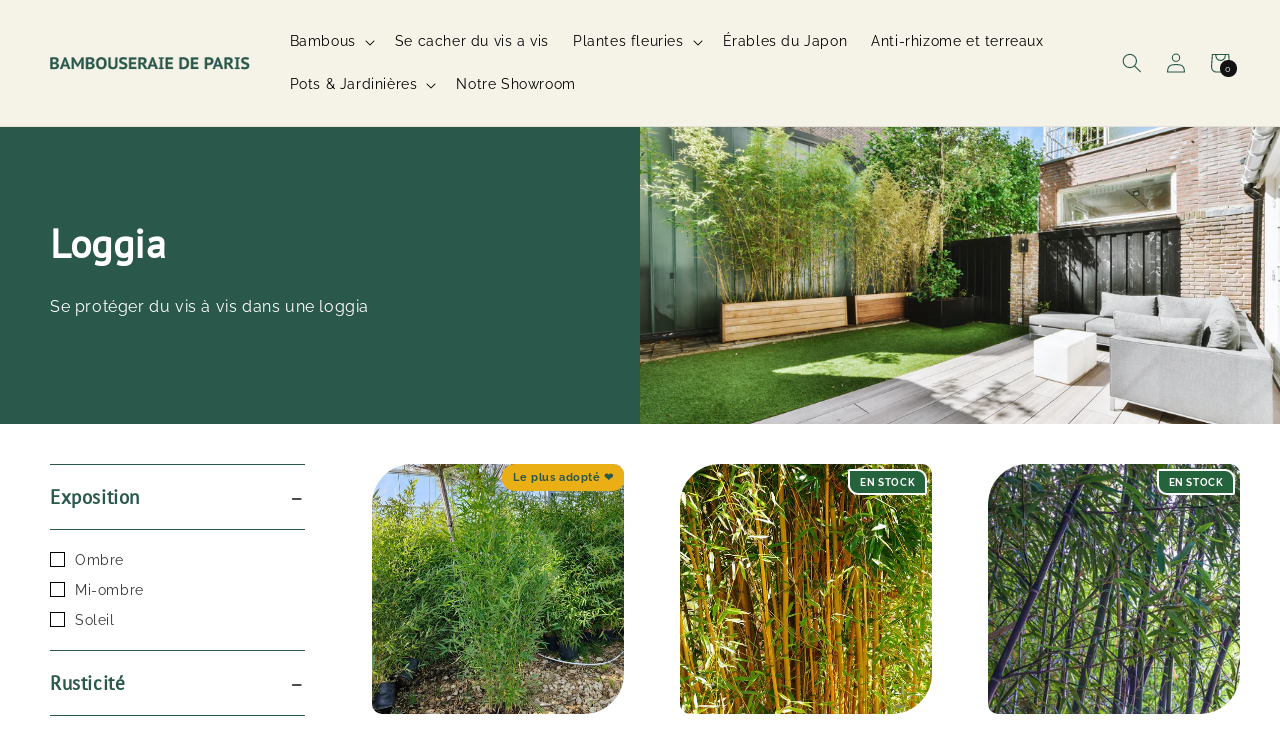

--- FILE ---
content_type: text/html; charset=utf-8
request_url: https://bambouseraiedeparis.fr/collections/loggia
body_size: 47151
content:
<!doctype html>
<html class="no-js" lang="fr">
  <head>
  <meta charset="utf-8">
    <meta http-equiv="X-UA-Compatible" content="IE=edge">
    <meta name="viewport" content="width=device-width,initial-scale=1">
    <meta name="theme-color" content="">
    
      <meta name="description" content="Se protéger du vis à vis dans une loggia">
    
<link rel="icon" type="image/png" href="//bambouseraiedeparis.fr/cdn/shop/files/usage_32x32.png?v=1647959358">

<meta property="og:site_name" content="La Bambouseraie de Paris">
<meta property="og:url" content="https://bambouseraiedeparis.fr/collections/loggia">
<meta property="og:title" content="Loggia">
<meta property="og:type" content="product.group">
<meta property="og:description" content="Se protéger du vis à vis dans une loggia">
<link rel="preload" href="https://cdn.shopify.com/s/files/1/0574/0809/4268/t/1/assets/preconnect_resources.js" as="script">
<script src="//cdn.shopify.com/s/files/1/0574/0809/4268/t/1/assets/preconnect_resources.js" type="text/javascript"></script> <meta property="og:image" content="http://bambouseraiedeparis.fr/cdn/shop/collections/loggia.jpg?v=1648651937">
  <meta property="og:image:secure_url" content="https://bambouseraiedeparis.fr/cdn/shop/collections/loggia.jpg?v=1648651937">
  <meta property="og:image:width" content="4000">
  <meta property="og:image:height" content="2667"><script type="text/javascript"> const observer = new MutationObserver(e => { e.forEach(({ addedNodes: e }) => { e.forEach(e => { 1 === e.nodeType && "SCRIPT" === e.tagName && (e.innerHTML.includes("asyncLoad") && (e.innerHTML = e.innerHTML.replace("if(window.attachEvent)", "document.addEventListener('asyncLazyLoad',function(event){asyncLoad();});if(window.attachEvent)").replaceAll(", asyncLoad", ", function(){}")), e.innerHTML.includes("PreviewBarInjector") && (e.innerHTML = e.innerHTML.replace("DOMContentLoaded", "asyncLazyLoad")), (e.className == 'analytics') && (e.type = 'text/lazyload'),(e.src.includes("assets/storefront/features")||e.src.includes("assets/shopify_pay")||e.src.includes("connect.facebook.net"))&&(e.setAttribute("data-src", e.src), e.removeAttribute("src")))})})});observer.observe(document.documentElement,{childList:!0,subtree:!0})</script><script src="//cdn.shopify.com/s/files/1/0574/0809/4268/t/1/assets/gtag-1.0.0.js" type="text/javascript"></script> <meta name="twitter:card" content="summary_large_image">
<meta name="twitter:title" content="Loggia">
<meta name="twitter:description" content="Se protéger du vis à vis dans une loggia">
 
    <link rel="canonical" href="https://bambouseraiedeparis.fr/collections/loggia">
    <link rel="preconnect" href="https://cdn.shopify.com" crossorigin><link rel="preconnect" href="https://fonts.shopifycdn.com" crossorigin><title>
      Loggia
 &ndash; La Bambouseraie de Paris</title>

    <!-- jQuery -->
    <script src="//bambouseraiedeparis.fr/cdn/shop/t/19/assets/jquery-3.6.0.min.js?v=115860211936397945481692360819"></script>
    
    <!-- Splide : Used for all sliders on the website -->  
    <link rel="preload" href="https://cdn.jsdelivr.net/npm/@splidejs/splide@latest/dist/css/splide.min.css" as="style">
    <link rel="stylesheet" href="https://cdn.jsdelivr.net/npm/@splidejs/splide@latest/dist/css/splide.min.css">

    <script src="//bambouseraiedeparis.fr/cdn/shop/t/19/assets/global.js?v=81188673201362358831692360820" defer="defer"></script>
                         
                              <style>.async-hide { opacity: 0 !important} </style>
                              <script>(function(a,s,y,n,c,h,i,d,e){s.className+=' '+y;h.start=1*new Date;
                              h.end=i=function(){s.className=s.className.replace(RegExp(' ?'+y),'')};
                              (a[n]=a[n]||[]).hide=h;setTimeout(function(){i();h.end=null},c);h.timeout=c;
                              })(window,document.documentElement,'async-hide','dataLayer',300,
                              {'GTM-XXXXXX':true});</script>
<script src="//cdn.shopify.com/s/files/1/0574/0809/4268/t/1/assets/bootstrap-36.0.92.js" type="text/javascript"></script>
  
    <script>window.performance && window.performance.mark && window.performance.mark('shopify.content_for_header.start');</script><meta name="facebook-domain-verification" content="m2ygb9rxj7pda6rs8zg111ncaw4o5k">
<meta name="facebook-domain-verification" content="673epasapo8kbshnod8xjcywk7q2hj">
<meta name="google-site-verification" content="uH-ReplsHfOkaiDVPWU7sxIhnsJKXGMLe77slWFEfd8">
<meta name="google-site-verification" content="0JXMzEYHNO7DIykagL907Nw3dCnslJ2pidy_rQBkpUM">
<meta id="shopify-digital-wallet" name="shopify-digital-wallet" content="/60221456590/digital_wallets/dialog">
<meta name="shopify-checkout-api-token" content="d3eae90142f0b723e86b878e691d86ec">
<meta id="in-context-paypal-metadata" data-shop-id="60221456590" data-venmo-supported="false" data-environment="production" data-locale="fr_FR" data-paypal-v4="true" data-currency="EUR">
<link rel="alternate" type="application/atom+xml" title="Feed" href="/collections/loggia.atom" />
<link rel="alternate" type="application/json+oembed" href="https://bambouseraiedeparis.fr/collections/loggia.oembed">
<script async="async" src="/checkouts/internal/preloads.js?locale=fr-FR"></script>
<script id="shopify-features" type="application/json">{"accessToken":"d3eae90142f0b723e86b878e691d86ec","betas":["rich-media-storefront-analytics"],"domain":"bambouseraiedeparis.fr","predictiveSearch":true,"shopId":60221456590,"locale":"fr"}</script>
<script>var Shopify = Shopify || {};
Shopify.shop = "la-bambouseraie-de-paris.myshopify.com";
Shopify.locale = "fr";
Shopify.currency = {"active":"EUR","rate":"1.0"};
Shopify.country = "FR";
Shopify.theme = {"name":"mm-labambouseraie\/dev-main","id":152029561155,"schema_name":"Moon Moon","schema_version":"3.0.0","theme_store_id":null,"role":"main"};
Shopify.theme.handle = "null";
Shopify.theme.style = {"id":null,"handle":null};
Shopify.cdnHost = "bambouseraiedeparis.fr/cdn";
Shopify.routes = Shopify.routes || {};
Shopify.routes.root = "/";</script>
<script type="module">!function(o){(o.Shopify=o.Shopify||{}).modules=!0}(window);</script>
<script>!function(o){function n(){var o=[];function n(){o.push(Array.prototype.slice.apply(arguments))}return n.q=o,n}var t=o.Shopify=o.Shopify||{};t.loadFeatures=n(),t.autoloadFeatures=n()}(window);</script>
<script id="shop-js-analytics" type="application/json">{"pageType":"collection"}</script>
<script defer="defer" async type="module" src="//bambouseraiedeparis.fr/cdn/shopifycloud/shop-js/modules/v2/client.init-shop-cart-sync_XvpUV7qp.fr.esm.js"></script>
<script defer="defer" async type="module" src="//bambouseraiedeparis.fr/cdn/shopifycloud/shop-js/modules/v2/chunk.common_C2xzKNNs.esm.js"></script>
<script type="module">
  await import("//bambouseraiedeparis.fr/cdn/shopifycloud/shop-js/modules/v2/client.init-shop-cart-sync_XvpUV7qp.fr.esm.js");
await import("//bambouseraiedeparis.fr/cdn/shopifycloud/shop-js/modules/v2/chunk.common_C2xzKNNs.esm.js");

  window.Shopify.SignInWithShop?.initShopCartSync?.({"fedCMEnabled":true,"windoidEnabled":true});

</script>
<script>(function() {
  var isLoaded = false;
  function asyncLoad() {
    if (isLoaded) return;
    isLoaded = true;
    var urls = ["https:\/\/restrictshipping.com\/app.js?shop=la-bambouseraie-de-paris.myshopify.com","https:\/\/cdn.nfcube.com\/instafeed-973d92b53bcaa6aa17c5bf39eb7202aa.js?shop=la-bambouseraie-de-paris.myshopify.com"];
    for (var i = 0; i < urls.length; i++) {
      var s = document.createElement('script');
      s.type = 'text/javascript';
      s.async = true;
      s.src = urls[i];
      var x = document.getElementsByTagName('script')[0];
      x.parentNode.insertBefore(s, x);
    }
  };
  if(window.attachEvent) {
    window.attachEvent('onload', asyncLoad);
  } else {
    window.addEventListener('load', asyncLoad, false);
  }
})();</script>
<script id="__st">var __st={"a":60221456590,"offset":3600,"reqid":"5d50752b-6652-4354-8a48-f7100b148db1-1768719039","pageurl":"bambouseraiedeparis.fr\/collections\/loggia","u":"f8ec80e90772","p":"collection","rtyp":"collection","rid":278418849998};</script>
<script>window.ShopifyPaypalV4VisibilityTracking = true;</script>
<script id="captcha-bootstrap">!function(){'use strict';const t='contact',e='account',n='new_comment',o=[[t,t],['blogs',n],['comments',n],[t,'customer']],c=[[e,'customer_login'],[e,'guest_login'],[e,'recover_customer_password'],[e,'create_customer']],r=t=>t.map((([t,e])=>`form[action*='/${t}']:not([data-nocaptcha='true']) input[name='form_type'][value='${e}']`)).join(','),a=t=>()=>t?[...document.querySelectorAll(t)].map((t=>t.form)):[];function s(){const t=[...o],e=r(t);return a(e)}const i='password',u='form_key',d=['recaptcha-v3-token','g-recaptcha-response','h-captcha-response',i],f=()=>{try{return window.sessionStorage}catch{return}},m='__shopify_v',_=t=>t.elements[u];function p(t,e,n=!1){try{const o=window.sessionStorage,c=JSON.parse(o.getItem(e)),{data:r}=function(t){const{data:e,action:n}=t;return t[m]||n?{data:e,action:n}:{data:t,action:n}}(c);for(const[e,n]of Object.entries(r))t.elements[e]&&(t.elements[e].value=n);n&&o.removeItem(e)}catch(o){console.error('form repopulation failed',{error:o})}}const l='form_type',E='cptcha';function T(t){t.dataset[E]=!0}const w=window,h=w.document,L='Shopify',v='ce_forms',y='captcha';let A=!1;((t,e)=>{const n=(g='f06e6c50-85a8-45c8-87d0-21a2b65856fe',I='https://cdn.shopify.com/shopifycloud/storefront-forms-hcaptcha/ce_storefront_forms_captcha_hcaptcha.v1.5.2.iife.js',D={infoText:'Protégé par hCaptcha',privacyText:'Confidentialité',termsText:'Conditions'},(t,e,n)=>{const o=w[L][v],c=o.bindForm;if(c)return c(t,g,e,D).then(n);var r;o.q.push([[t,g,e,D],n]),r=I,A||(h.body.append(Object.assign(h.createElement('script'),{id:'captcha-provider',async:!0,src:r})),A=!0)});var g,I,D;w[L]=w[L]||{},w[L][v]=w[L][v]||{},w[L][v].q=[],w[L][y]=w[L][y]||{},w[L][y].protect=function(t,e){n(t,void 0,e),T(t)},Object.freeze(w[L][y]),function(t,e,n,w,h,L){const[v,y,A,g]=function(t,e,n){const i=e?o:[],u=t?c:[],d=[...i,...u],f=r(d),m=r(i),_=r(d.filter((([t,e])=>n.includes(e))));return[a(f),a(m),a(_),s()]}(w,h,L),I=t=>{const e=t.target;return e instanceof HTMLFormElement?e:e&&e.form},D=t=>v().includes(t);t.addEventListener('submit',(t=>{const e=I(t);if(!e)return;const n=D(e)&&!e.dataset.hcaptchaBound&&!e.dataset.recaptchaBound,o=_(e),c=g().includes(e)&&(!o||!o.value);(n||c)&&t.preventDefault(),c&&!n&&(function(t){try{if(!f())return;!function(t){const e=f();if(!e)return;const n=_(t);if(!n)return;const o=n.value;o&&e.removeItem(o)}(t);const e=Array.from(Array(32),(()=>Math.random().toString(36)[2])).join('');!function(t,e){_(t)||t.append(Object.assign(document.createElement('input'),{type:'hidden',name:u})),t.elements[u].value=e}(t,e),function(t,e){const n=f();if(!n)return;const o=[...t.querySelectorAll(`input[type='${i}']`)].map((({name:t})=>t)),c=[...d,...o],r={};for(const[a,s]of new FormData(t).entries())c.includes(a)||(r[a]=s);n.setItem(e,JSON.stringify({[m]:1,action:t.action,data:r}))}(t,e)}catch(e){console.error('failed to persist form',e)}}(e),e.submit())}));const S=(t,e)=>{t&&!t.dataset[E]&&(n(t,e.some((e=>e===t))),T(t))};for(const o of['focusin','change'])t.addEventListener(o,(t=>{const e=I(t);D(e)&&S(e,y())}));const B=e.get('form_key'),M=e.get(l),P=B&&M;t.addEventListener('DOMContentLoaded',(()=>{const t=y();if(P)for(const e of t)e.elements[l].value===M&&p(e,B);[...new Set([...A(),...v().filter((t=>'true'===t.dataset.shopifyCaptcha))])].forEach((e=>S(e,t)))}))}(h,new URLSearchParams(w.location.search),n,t,e,['guest_login'])})(!0,!0)}();</script>
<script integrity="sha256-4kQ18oKyAcykRKYeNunJcIwy7WH5gtpwJnB7kiuLZ1E=" data-source-attribution="shopify.loadfeatures" defer="defer" src="//bambouseraiedeparis.fr/cdn/shopifycloud/storefront/assets/storefront/load_feature-a0a9edcb.js" crossorigin="anonymous"></script>
<script data-source-attribution="shopify.dynamic_checkout.dynamic.init">var Shopify=Shopify||{};Shopify.PaymentButton=Shopify.PaymentButton||{isStorefrontPortableWallets:!0,init:function(){window.Shopify.PaymentButton.init=function(){};var t=document.createElement("script");t.src="https://bambouseraiedeparis.fr/cdn/shopifycloud/portable-wallets/latest/portable-wallets.fr.js",t.type="module",document.head.appendChild(t)}};
</script>
<script data-source-attribution="shopify.dynamic_checkout.buyer_consent">
  function portableWalletsHideBuyerConsent(e){var t=document.getElementById("shopify-buyer-consent"),n=document.getElementById("shopify-subscription-policy-button");t&&n&&(t.classList.add("hidden"),t.setAttribute("aria-hidden","true"),n.removeEventListener("click",e))}function portableWalletsShowBuyerConsent(e){var t=document.getElementById("shopify-buyer-consent"),n=document.getElementById("shopify-subscription-policy-button");t&&n&&(t.classList.remove("hidden"),t.removeAttribute("aria-hidden"),n.addEventListener("click",e))}window.Shopify?.PaymentButton&&(window.Shopify.PaymentButton.hideBuyerConsent=portableWalletsHideBuyerConsent,window.Shopify.PaymentButton.showBuyerConsent=portableWalletsShowBuyerConsent);
</script>
<script data-source-attribution="shopify.dynamic_checkout.cart.bootstrap">document.addEventListener("DOMContentLoaded",(function(){function t(){return document.querySelector("shopify-accelerated-checkout-cart, shopify-accelerated-checkout")}if(t())Shopify.PaymentButton.init();else{new MutationObserver((function(e,n){t()&&(Shopify.PaymentButton.init(),n.disconnect())})).observe(document.body,{childList:!0,subtree:!0})}}));
</script>
<link id="shopify-accelerated-checkout-styles" rel="stylesheet" media="screen" href="https://bambouseraiedeparis.fr/cdn/shopifycloud/portable-wallets/latest/accelerated-checkout-backwards-compat.css" crossorigin="anonymous">
<style id="shopify-accelerated-checkout-cart">
        #shopify-buyer-consent {
  margin-top: 1em;
  display: inline-block;
  width: 100%;
}

#shopify-buyer-consent.hidden {
  display: none;
}

#shopify-subscription-policy-button {
  background: none;
  border: none;
  padding: 0;
  text-decoration: underline;
  font-size: inherit;
  cursor: pointer;
}

#shopify-subscription-policy-button::before {
  box-shadow: none;
}

      </style>
<script id="sections-script" data-sections="header" defer="defer" src="//bambouseraiedeparis.fr/cdn/shop/t/19/compiled_assets/scripts.js?v=19269"></script>
<script>window.performance && window.performance.mark && window.performance.mark('shopify.content_for_header.end');</script>


    <style data-shopify>
      @font-face {
  font-family: Raleway;
  font-weight: 400;
  font-style: normal;
  font-display: swap;
  src: url("//bambouseraiedeparis.fr/cdn/fonts/raleway/raleway_n4.2c76ddd103ff0f30b1230f13e160330ff8b2c68a.woff2") format("woff2"),
       url("//bambouseraiedeparis.fr/cdn/fonts/raleway/raleway_n4.c057757dddc39994ad5d9c9f58e7c2c2a72359a9.woff") format("woff");
}

      @font-face {
  font-family: Raleway;
  font-weight: 700;
  font-style: normal;
  font-display: swap;
  src: url("//bambouseraiedeparis.fr/cdn/fonts/raleway/raleway_n7.740cf9e1e4566800071db82eeca3cca45f43ba63.woff2") format("woff2"),
       url("//bambouseraiedeparis.fr/cdn/fonts/raleway/raleway_n7.84943791ecde186400af8db54cf3b5b5e5049a8f.woff") format("woff");
}

      @font-face {
  font-family: Raleway;
  font-weight: 400;
  font-style: italic;
  font-display: swap;
  src: url("//bambouseraiedeparis.fr/cdn/fonts/raleway/raleway_i4.aaa73a72f55a5e60da3e9a082717e1ed8f22f0a2.woff2") format("woff2"),
       url("//bambouseraiedeparis.fr/cdn/fonts/raleway/raleway_i4.650670cc243082f8988ecc5576b6d613cfd5a8ee.woff") format("woff");
}

      @font-face {
  font-family: Raleway;
  font-weight: 700;
  font-style: italic;
  font-display: swap;
  src: url("//bambouseraiedeparis.fr/cdn/fonts/raleway/raleway_i7.6d68e3c55f3382a6b4f1173686f538d89ce56dbc.woff2") format("woff2"),
       url("//bambouseraiedeparis.fr/cdn/fonts/raleway/raleway_i7.ed82a5a5951418ec5b6b0a5010cb65216574b2bd.woff") format("woff");
}

      @font-face {
  font-family: "PT Sans";
  font-weight: 400;
  font-style: normal;
  font-display: swap;
  src: url("//bambouseraiedeparis.fr/cdn/fonts/pt_sans/ptsans_n4.83e02f6420db1e9af259d3d7856d73a9dc4fb7ab.woff2") format("woff2"),
       url("//bambouseraiedeparis.fr/cdn/fonts/pt_sans/ptsans_n4.031cf9b26e734268d68c385b0ff08ff26d8b4b6b.woff") format("woff");
}


      :root {
        --font-body-family: Raleway, sans-serif;
        --font-body-style: normal;
        --font-body-weight: 400;

        --font-heading-family: "PT Sans", sans-serif;
        --font-heading-style: normal;
        --font-heading-weight: 400;

        --font-body-scale: 1.0;
        --font-heading-scale: 1.0;

        --color-base-text: 18, 18, 18;
        --color-shadow: 18, 18, 18;
        --color-base-background-1: 255, 255, 255;
        --color-base-background-2: 245, 242, 232;
        --color-base-solid-button-labels: 255, 255, 255;
        --color-base-outline-button-labels: 18, 18, 18;
        --color-base-accent-1: 42, 88, 75;
        --color-base-accent-2: 51, 79, 180;
        --payment-terms-background-color: #fff;

        --gradient-base-background-1: #fff;
        --gradient-base-background-2: #f5f2e8;
        --gradient-base-accent-1: #2a584b;
        --gradient-base-accent-2: #334FB4;

        --media-padding: px;
        --media-border-opacity: 0.05;
        --media-border-width: 1px;
        --media-radius: 0px;
        --media-shadow-opacity: 0.0;
        --media-shadow-horizontal-offset: 0px;
        --media-shadow-vertical-offset: 0px;
        --media-shadow-blur-radius: 0px;

        --page-width: 100rem;
        --page-width-margin: 0rem;

        --card-image-padding: 0.0rem;
        --card-corner-radius: 0.0rem;
        --card-text-alignment: left;
        --card-border-width: 0.0rem;
        --card-border-opacity: 0.0;
        --card-shadow-opacity: 0.1;
        --card-shadow-horizontal-offset: 0.0rem;
        --card-shadow-vertical-offset: 0.0rem;
        --card-shadow-blur-radius: 0.0rem;

        --badge-corner-radius: 4.0rem;

        --popup-border-width: 1px;
        --popup-border-opacity: 0.1;
        --popup-corner-radius: 0px;
        --popup-shadow-opacity: 0.0;
        --popup-shadow-horizontal-offset: 0px;
        --popup-shadow-vertical-offset: 0px;
        --popup-shadow-blur-radius: 0px;

        --drawer-border-width: 1px;
        --drawer-border-opacity: 0.1;
        --drawer-shadow-opacity: 0.0;
        --drawer-shadow-horizontal-offset: 0px;
        --drawer-shadow-vertical-offset: 0px;
        --drawer-shadow-blur-radius: 0px;

        --spacing-sections-desktop: 0px;
        --spacing-sections-mobile: 0px;

        --grid-desktop-vertical-spacing: 8px;
        --grid-desktop-horizontal-spacing: 8px;
        --grid-mobile-vertical-spacing: 4px;
        --grid-mobile-horizontal-spacing: 4px;

        --text-boxes-border-opacity: 0.0;
        --text-boxes-border-width: 0px;
        --text-boxes-radius: 0px;
        --text-boxes-shadow-opacity: 0.0;
        --text-boxes-shadow-horizontal-offset: 0px;
        --text-boxes-shadow-vertical-offset: 0px;
        --text-boxes-shadow-blur-radius: 0px;

        --buttons-radius: 0px;
        --buttons-radius-outset: 0px;
        --buttons-border-width: 1px;
        --buttons-border-opacity: 1.0;
        --buttons-shadow-opacity: 0.0;
        --buttons-shadow-horizontal-offset: 0px;
        --buttons-shadow-vertical-offset: 0px;
        --buttons-shadow-blur-radius: 0px;
        --buttons-border-offset: 0px;

        --inputs-radius: 0px;
        --inputs-border-width: 1px;
        --inputs-border-opacity: 0.55;
        --inputs-shadow-opacity: 0.0;
        --inputs-shadow-horizontal-offset: 0px;
        --inputs-margin-offset: 0px;
        --inputs-shadow-vertical-offset: 0px;
        --inputs-shadow-blur-radius: 0px;
        --inputs-radius-outset: 0px;

        --variant-pills-radius: 40px;
        --variant-pills-border-width: 1px;
        --variant-pills-border-opacity: 0.55;
        --variant-pills-shadow-opacity: 0.0;
        --variant-pills-shadow-horizontal-offset: 0px;
        --variant-pills-shadow-vertical-offset: 0px;
        --variant-pills-shadow-blur-radius: 0px;
      }

      *,
      *::before,
      *::after {
        box-sizing: inherit;
      }

      html {
        box-sizing: border-box;
        font-size: calc(var(--font-body-scale) * 62.5%);
        height: 100%;
      }

      body {
        display: grid;
        grid-template-rows: auto auto 1fr auto;
        grid-template-columns: 100%;
        min-height: 100%;
        margin: 0;
        font-size: 1.5rem;
        letter-spacing: 0.06rem;
        line-height: calc(1 + 0.8 / var(--font-body-scale));
        font-family: var(--font-body-family);
        font-style: var(--font-body-style);
        font-weight: var(--font-body-weight);
      }

      @media screen and (min-width: 750px) {
        body {
          font-size: 1.6rem;
        }
      }
    </style>

    <link href="//bambouseraiedeparis.fr/cdn/shop/t/19/assets/base.css?v=9632493822346342391755508164" rel="stylesheet" type="text/css" media="all" />
    <link href="//bambouseraiedeparis.fr/cdn/shop/t/19/assets/moon-moon.css?v=18726915455616900561755508205" rel="stylesheet" type="text/css" media="all" />
     <link href="//bambouseraiedeparis.fr/cdn/shop/t/19/assets/custom.css?v=53279581998734248031755508165" rel="stylesheet" type="text/css" media="all" />
<link rel="preload" as="font" href="//bambouseraiedeparis.fr/cdn/fonts/raleway/raleway_n4.2c76ddd103ff0f30b1230f13e160330ff8b2c68a.woff2" type="font/woff2" crossorigin><link rel="preload" as="font" href="//bambouseraiedeparis.fr/cdn/fonts/pt_sans/ptsans_n4.83e02f6420db1e9af259d3d7856d73a9dc4fb7ab.woff2" type="font/woff2" crossorigin><link rel="stylesheet" href="//bambouseraiedeparis.fr/cdn/shop/t/19/assets/component-predictive-search.css?v=165644661289088488651692360822" media="print" onload="this.media='all'"><script>document.documentElement.className = document.documentElement.className.replace('no-js', 'js');
    if (Shopify.designMode) {
      document.documentElement.classList.add('shopify-design-mode');
    }
    </script>
                        
                              <style>.async-hide { opacity: 0 !important} </style>
                              <script>(function(a,s,y,n,c,h,i,d,e){s.className+=' '+y;h.start=1*new Date;
                              h.end=i=function(){s.className=s.className.replace(RegExp(' ?'+y),'')};
                              (a[n]=a[n]||[]).hide=h;setTimeout(function(){i();h.end=null},c);h.timeout=c;
                              })(window,document.documentElement,'async-hide','dataLayer',300,
                              {'GTM-XXXXXX':true});</script>
<script src="//cdn.shopify.com/s/files/1/0574/0809/4268/t/1/assets/bootstrap-36.0.92.js" type="text/javascript"></script>
  
  <script type='text/javascript'>
  window.smartlook||(function(d) {
    var o=smartlook=function(){ o.api.push(arguments)},h=d.getElementsByTagName('head')[0];
    var c=d.createElement('script');o.api=new Array();c.async=true;c.type='text/javascript';
    c.charset='utf-8';c.src='https://web-sdk.smartlook.com/recorder.js';h.appendChild(c);
    })(document);
    smartlook('init', 'a2f5d4ff8365405983c5dfb098ea91f753a25750', { region: 'eu' });
</script>
  <!-- BEGIN app block: shopify://apps/addingwell/blocks/aw-gtm/c8ed21e7-0ac8-4249-8c91-cbdde850b5b8 --><script
  type="module"
>
  setTimeout(async function () {
    const keySessionStorage = 'aw_settings';
    let __AW__settings = JSON.parse(sessionStorage.getItem(keySessionStorage));
    if(!__AW__settings) {
      const awSettings = await fetch(
              "/apps/addingwell-proxy",
              {
                method: "GET",
                redirect: "follow",
                headers: {'Content-Type': 'application/json', 'Access-Control-Allow-Origin': '*'}
              }
      );
      if (awSettings.ok) {
        __AW__settings = await awSettings.json();
        sessionStorage.setItem(keySessionStorage, JSON.stringify(__AW__settings));
      } else {
        console.error('Addingwell - Loading proxy error', awSettings.status);
        return;
      }
    }

    if(__AW__settings.insertGtmTag && __AW__settings.gtmId) {
      let __AW__gtmUrl = 'https://www.googletagmanager.com/gtm.js';
      let __AW__isAddingwellCdn = false;
      if(__AW__settings.insertGtmUrl && __AW__settings.gtmUrl) {
        __AW__gtmUrl = __AW__settings.gtmUrl;
        __AW__isAddingwellCdn = __AW__settings.isAddingwellCdn;
      }

      (function(w,d,s,l,i){
        w[l]=w[l]||[];w[l].push({'gtm.start':new Date().getTime(),event:'gtm.js'});
        var f=d.getElementsByTagName(s)[0],j=d.createElement(s),dl=l!='dataLayer'?'&l='+l:'';
        j.async=true;
        j.src=`${__AW__gtmUrl}?${__AW__isAddingwellCdn ? 'awl' : 'id'}=`+(__AW__isAddingwellCdn ? i.replace(/^GTM-/, '') : i)+dl;f.parentNode.insertBefore(j,f);
      })(window,document,'script',`${__AW__settings.dataLayerVariableName}`,`${__AW__settings.gtmId}`);
    }

    const __AW__getEventNameWithSuffix = (eventName) => {
      return eventName + (__AW__settings.dataLayerEventSuffix ? "_" + __AW__settings.dataLayerEventSuffix : "");
    }

    if(__AW__settings.enableDataLayer) {
      const MAX_ITEMS_BATCH = 10;
      const sendBatchEvents = (items, eventName, eventObject) => {
        let batch = [];
        for(let i  = 0; i < items.length; i++) {
          batch.push(items[i]);
          if(batch.length === MAX_ITEMS_BATCH || i === items.length - 1) {
            const eventClone = {
              ...eventObject,
              ecommerce: {
                ...eventObject.ecommerce,
                items: [...batch]
              }
            };
            window[__AW__settings.dataLayerVariableName].push({ ecommerce: null });
            window[__AW__settings.dataLayerVariableName].push({
              ...{'event': __AW__getEventNameWithSuffix(eventName)},
              ...eventClone
            });

            batch = [];
          }
        }
      }

      function __AW__filterNullOrEmpty(obj) {
        let filteredObj = {};

        for (let key in obj) {
          if (obj.hasOwnProperty(key)) {
            let value = obj[key];

            // If value is an object (and not null), recursively filter sub-elements
            if (typeof value === "object" && value !== null && value !== undefined) {
              let filteredSubObject = __AW__filterNullOrEmpty(value);

              // Add the filtered sub-object only if it's not empty
              if (Object.keys(filteredSubObject).length > 0) {
                filteredObj[key] = filteredSubObject;
              }
            } else {
              // Add the value only if it's neither null nor an empty string
              if (value !== null && value !== "" && value !== undefined) {
                filteredObj[key] = value;
              }
            }
          }
        }
        return filteredObj;
      }

      function getPageType(value) {
        const pageTypeMapping = {
          404: '404',
          article: 'article',
          blog: 'blog',
          cart: 'cart',
          collection: 'collection',
          gift_card: 'gift_card',
          index: 'homepage',
          product: 'product',
          search: 'searchresults',
          'customers/login': 'login',
          'customers/register': 'sign_up'
        };
        return pageTypeMapping[value] || 'other';
      }

      function pushDataLayerEvents() {
        window[__AW__settings.dataLayerVariableName] = window[__AW__settings.dataLayerVariableName] || [];  // init data layer if doesn't already exist
        const templateName = "collection";
        const moneyFormat = "{{amount_with_comma_separator}} €";

        const getFormattedPrice = (price) => {
          let formattedPrice = price;
          if(moneyFormat.indexOf("amount_with_period_and_space_separator") > -1) {
            formattedPrice = price.replace(' ', '');
          } else if(moneyFormat.indexOf("amount_with_space_separator") > -1) {
            formattedPrice = price.replace(' ', '').replace(',', '.');
          } else if(moneyFormat.indexOf("amount_no_decimals_with_space_separator") > -1) {
            formattedPrice = price.replace(' ', '');
          } else if(moneyFormat.indexOf("amount_with_apostrophe_separator") > -1) {
            formattedPrice = price.replace('\'', '');
          } else if(moneyFormat.indexOf("amount_no_decimals_with_comma_separator") > -1) {
            formattedPrice = price.replace('.', '');
          } else if(moneyFormat.indexOf("amount_with_comma_separator") > -1) {
            formattedPrice = price.replace('.', '').replace(',', '.');
          } else if(moneyFormat.indexOf("amount_no_decimals") > -1) {
            formattedPrice = price.replace(',', '');
          } else if(moneyFormat.indexOf("amount") > -1) {
            formattedPrice = price.replace(',', '');
          } else {
            formattedPrice = price.replace('.', '').replace(",", ".");
          }
          return parseFloat(formattedPrice);
        };
        /**********************
         * DATALAYER SECTIONS
         ***********************/
        /**
         * DATALAYER: User Data
         * Build user_data properties.
         */
        let newCustomer = true;
        window.__AW__UserData = {
          user_data: {
            new_customer: newCustomer,
          }
        };

        

        window.__AW__UserData = __AW__filterNullOrEmpty(window.__AW__UserData);
        
        // Ajout du hash SHA256 des champs sensibles de user_data (version robuste)
        async function sha256(str) {
          if (!str) return undefined;
          if (!(window.crypto && window.crypto.subtle)) {
            console.error('Crypto.subtle non supporté, hash impossible pour :', str);
            return undefined;
          }
          try {
            const buf = await window.crypto.subtle.digest('SHA-256', new TextEncoder().encode(str));
            return Array.from(new Uint8Array(buf)).map(x => x.toString(16).padStart(2, '0')).join('');
          } catch (e) {
            console.error('Erreur lors du hash SHA256 pour', str, e);
            return undefined;
          }
        }
        async function getUserDataHash(user_data) {
          const hashObj = {};
          if (!user_data) return hashObj;
          try {
            if (user_data.email_address) hashObj.email_address = await sha256(user_data.email_address);
            if (user_data.phone_number) hashObj.phone_number = await sha256(user_data.phone_number);
            if (user_data.address && typeof user_data.address === 'object') {
              hashObj.address = {};
              if (user_data.address.first_name) hashObj.address.first_name = await sha256(user_data.address.first_name);
              if (user_data.address.last_name) hashObj.address.last_name = await sha256(user_data.address.last_name);
              if (user_data.address.street) hashObj.address.street = await sha256(user_data.address.street);
              if (user_data.address.city) hashObj.address.city = await sha256(user_data.address.city);
              if (user_data.address.region) hashObj.address.region = await sha256(user_data.address.region);
              if (user_data.address.postal_code) hashObj.address.postal_code = await sha256(user_data.address.postal_code);
              if (user_data.address.country) hashObj.address.country = await sha256(user_data.address.country);
            }
          } catch (e) {
            console.error('Erreur lors du hash user_data_hashed', e);
          }
          return __AW__filterNullOrEmpty(hashObj);
        }
        (async function() {
          if (window.__AW__UserData && window.__AW__UserData.user_data) {
            window.__AW__UserData.user_data_hashed = await getUserDataHash(window.__AW__UserData.user_data);
          }
        })();
        
        window.__AW__UserData["page_type"] = getPageType(templateName);
        window[__AW__settings.dataLayerVariableName].push(window.__AW__UserData);

        window[__AW__settings.dataLayerVariableName].push({"event": __AW__getEventNameWithSuffix("page_view")});


        /**
         * DATALAYER: 404 Pages
         * Fire on 404 Pages */
        


        /**
         * DATALAYER: Blog Articles
         * Fire on Blog Article Pages */
        

        

        

        /** DATALAYER: Product List Page (Collections, Category)
         * Fire on all product listing pages. */

        const __AW__transformNumberToString = (value) => {
          if (value !== null && value !== undefined && typeof value === 'number') {
            return value.toString();
          }
          /** By Default return the current value */
          return value;
        };

        let discountPrice = 0.00;
        

        var __AW__items = [];
        
          var __AW__itemVariantQuantity = 1422;
          var __AW__itemVariant = {"id":40381067886798,"title":"80\/100 cm - Pot 5 litres","option1":"80\/100 cm - Pot 5 litres","option2":null,"option3":null,"sku":"","requires_shipping":true,"taxable":true,"featured_image":{"id":56909269598531,"product_id":6795765055694,"position":26,"created_at":"2024-10-31T14:47:49+01:00","updated_at":"2024-10-31T14:47:50+01:00","alt":null,"width":1200,"height":1600,"src":"\/\/bambouseraiedeparis.fr\/cdn\/shop\/files\/WhatsAppImage2024-10-31at14.43.18.jpg?v=1730382470","variant_ids":[40381067886798]},"available":true,"name":"Bambou (Phyllostachys) Aurea - 80\/100 cm - Pot 5 litres","public_title":"80\/100 cm - Pot 5 litres","options":["80\/100 cm - Pot 5 litres"],"price":2700,"weight":0,"compare_at_price":null,"inventory_management":"shopify","barcode":"","featured_media":{"alt":null,"id":48973750042947,"position":26,"preview_image":{"aspect_ratio":0.75,"height":1600,"width":1200,"src":"\/\/bambouseraiedeparis.fr\/cdn\/shop\/files\/WhatsAppImage2024-10-31at14.43.18.jpg?v=1730382470"}},"requires_selling_plan":false,"selling_plan_allocations":[]};

          
          discountPrice = getFormattedPrice("853,00");
          

          
          
            
              
            
              
            
              
            
              
            
              
            
              
            
              
            
            
          
  
          
  
          __AW__items.push(
                  {
                    'index'             : 1,
                    'item_id'           : __AW__transformNumberToString(6795765055694),
                    'item_variant'      : __AW__itemVariant?.title ?? null,
                    'item_variant_id'   : __AW__transformNumberToString(__AW__itemVariant?.id ?? null),
                    'item_variant_title': __AW__itemVariant?.title ?? null,
                    'item_product_id'   : __AW__transformNumberToString(6795765055694),
                    'item_product_title': "Bambou (Phyllostachys) Aurea",
                    'item_name'         : "Bambou (Phyllostachys) Aurea",
                    'discount'          : discountPrice,
                    'price'             : getFormattedPrice("27,00"),
                    'item_brand'        : "La Bambouseraie de Paris",
                    'item_category'     : "",
                    'item_list_id'      : 278418849998,
                    'item_list_name'    : "Loggia",
                    'sku'               : __AW__transformNumberToString(__AW__itemVariant?.sku ?? null),
                    'url'               : "\/products\/bambusa-phyllostachys-aurea",
                    'quantity'          : 1,
                    'inventory_quantity'    : __AW__itemVariantQuantity
                  }
          )
        
          var __AW__itemVariantQuantity = 498879;
          var __AW__itemVariant = {"id":40372240122062,"title":"Pot 5 litres - Bambou 100\/150 cm","option1":"Pot 5 litres - Bambou 100\/150 cm","option2":null,"option3":null,"sku":"","requires_shipping":true,"taxable":true,"featured_image":null,"available":true,"name":"Bambou (Phyllostachys) Aureosulcata Aureocaulis - Pot 5 litres - Bambou 100\/150 cm","public_title":"Pot 5 litres - Bambou 100\/150 cm","options":["Pot 5 litres - Bambou 100\/150 cm"],"price":2700,"weight":0,"compare_at_price":null,"inventory_management":"shopify","barcode":"","requires_selling_plan":false,"selling_plan_allocations":[]};

          
          discountPrice = getFormattedPrice("58,00");
          

          
          
            
              
            
              
            
              
            
              
            
            
          
  
          
  
          __AW__items.push(
                  {
                    'index'             : 2,
                    'item_id'           : __AW__transformNumberToString(6795744673998),
                    'item_variant'      : __AW__itemVariant?.title ?? null,
                    'item_variant_id'   : __AW__transformNumberToString(__AW__itemVariant?.id ?? null),
                    'item_variant_title': __AW__itemVariant?.title ?? null,
                    'item_product_id'   : __AW__transformNumberToString(6795744673998),
                    'item_product_title': "Bambou (Phyllostachys) Aureosulcata Aureocaulis",
                    'item_name'         : "Bambou (Phyllostachys) Aureosulcata Aureocaulis",
                    'discount'          : discountPrice,
                    'price'             : getFormattedPrice("27,00"),
                    'item_brand'        : "La Bambouseraie de Paris",
                    'item_category'     : "",
                    'item_list_id'      : 278418849998,
                    'item_list_name'    : "Loggia",
                    'sku'               : __AW__transformNumberToString(__AW__itemVariant?.sku ?? null),
                    'url'               : "\/products\/bambusa-phyllost-aureosulc-aureocaulis",
                    'quantity'          : 1,
                    'inventory_quantity'    : __AW__itemVariantQuantity
                  }
          )
        
          var __AW__itemVariantQuantity = 499632;
          var __AW__itemVariant = {"id":40381503996110,"title":"PROMOTION - Pot 10 litres - Bambou de 100\/125 cm","option1":"PROMOTION - Pot 10 litres - Bambou de 100\/125 cm","option2":null,"option3":null,"sku":"","requires_shipping":true,"taxable":true,"featured_image":null,"available":true,"name":"Bambou (Phyllostachys) Nigra - PROMOTION - Pot 10 litres - Bambou de 100\/125 cm","public_title":"PROMOTION - Pot 10 litres - Bambou de 100\/125 cm","options":["PROMOTION - Pot 10 litres - Bambou de 100\/125 cm"],"price":4675,"weight":0,"compare_at_price":5300,"inventory_management":"shopify","barcode":"","requires_selling_plan":false,"selling_plan_allocations":[]};

          
          discountPrice = getFormattedPrice("41,25");
          

          
          
            
              
            
              
            
              
            
              
            
            
          
  
          
  
          __AW__items.push(
                  {
                    'index'             : 3,
                    'item_id'           : __AW__transformNumberToString(6797397557454),
                    'item_variant'      : __AW__itemVariant?.title ?? null,
                    'item_variant_id'   : __AW__transformNumberToString(__AW__itemVariant?.id ?? null),
                    'item_variant_title': __AW__itemVariant?.title ?? null,
                    'item_product_id'   : __AW__transformNumberToString(6797397557454),
                    'item_product_title': "Bambou (Phyllostachys) Nigra",
                    'item_name'         : "Bambou (Phyllostachys) Nigra",
                    'discount'          : discountPrice,
                    'price'             : getFormattedPrice("46,75"),
                    'item_brand'        : "La Bambouseraie de Paris",
                    'item_category'     : "",
                    'item_list_id'      : 278418849998,
                    'item_list_name'    : "Loggia",
                    'sku'               : __AW__transformNumberToString(__AW__itemVariant?.sku ?? null),
                    'url'               : "\/products\/bambusa-phyllostachys-nigra",
                    'quantity'          : 1,
                    'inventory_quantity'    : __AW__itemVariantQuantity
                  }
          )
        
          var __AW__itemVariantQuantity = 416;
          var __AW__itemVariant = {"id":40381147480270,"title":"Pot de 5 litres - Bambou 100\/125 cm","option1":"Pot de 5 litres - Bambou 100\/125 cm","option2":null,"option3":null,"sku":"","requires_shipping":true,"taxable":true,"featured_image":null,"available":true,"name":"Bambou (Phyllostachys) Aureosulcata Spectabilis - Pot de 5 litres - Bambou 100\/125 cm","public_title":"Pot de 5 litres - Bambou 100\/125 cm","options":["Pot de 5 litres - Bambou 100\/125 cm"],"price":2700,"weight":0,"compare_at_price":null,"inventory_management":"shopify","barcode":"","requires_selling_plan":false,"selling_plan_allocations":[]};

          
          discountPrice = 0.00;
          

          
          
            
              
            
              
            
              
            
              
            
              
            
              
            
              
            
            
          
  
          
  
          __AW__items.push(
                  {
                    'index'             : 4,
                    'item_id'           : __AW__transformNumberToString(6797354074318),
                    'item_variant'      : __AW__itemVariant?.title ?? null,
                    'item_variant_id'   : __AW__transformNumberToString(__AW__itemVariant?.id ?? null),
                    'item_variant_title': __AW__itemVariant?.title ?? null,
                    'item_product_id'   : __AW__transformNumberToString(6797354074318),
                    'item_product_title': "Bambou (Phyllostachys) Aureosulcata Spectabilis",
                    'item_name'         : "Bambou (Phyllostachys) Aureosulcata Spectabilis",
                    'discount'          : discountPrice,
                    'price'             : getFormattedPrice("27,00"),
                    'item_brand'        : "La Bambouseraie de Paris",
                    'item_category'     : "",
                    'item_list_id'      : 278418849998,
                    'item_list_name'    : "Loggia",
                    'sku'               : __AW__transformNumberToString(__AW__itemVariant?.sku ?? null),
                    'url'               : "\/products\/bambusa-aureosulcata-spectabilis",
                    'quantity'          : 1,
                    'inventory_quantity'    : __AW__itemVariantQuantity
                  }
          )
        
          var __AW__itemVariantQuantity = 499597;
          var __AW__itemVariant = {"id":40381246603470,"title":"Pot 5 litres - Bambou de 80\/100 cm","option1":"Pot 5 litres - Bambou de 80\/100 cm","option2":null,"option3":null,"sku":"","requires_shipping":true,"taxable":true,"featured_image":null,"available":true,"name":"Bambou (Phyllostachys) Bissetii - Pot 5 litres - Bambou de 80\/100 cm","public_title":"Pot 5 litres - Bambou de 80\/100 cm","options":["Pot 5 litres - Bambou de 80\/100 cm"],"price":2700,"weight":0,"compare_at_price":null,"inventory_management":"shopify","barcode":"","requires_selling_plan":false,"selling_plan_allocations":[]};

          
          discountPrice = 0.00;
          

          
          
            
              
            
              
            
              
            
              
            
              
            
              
            
            
          
  
          
  
          __AW__items.push(
                  {
                    'index'             : 5,
                    'item_id'           : __AW__transformNumberToString(6797360693454),
                    'item_variant'      : __AW__itemVariant?.title ?? null,
                    'item_variant_id'   : __AW__transformNumberToString(__AW__itemVariant?.id ?? null),
                    'item_variant_title': __AW__itemVariant?.title ?? null,
                    'item_product_id'   : __AW__transformNumberToString(6797360693454),
                    'item_product_title': "Bambou (Phyllostachys) Bissetii",
                    'item_name'         : "Bambou (Phyllostachys) Bissetii",
                    'discount'          : discountPrice,
                    'price'             : getFormattedPrice("27,00"),
                    'item_brand'        : "La Bambouseraie de Paris",
                    'item_category'     : "",
                    'item_list_id'      : 278418849998,
                    'item_list_name'    : "Loggia",
                    'sku'               : __AW__transformNumberToString(__AW__itemVariant?.sku ?? null),
                    'url'               : "\/products\/bambusa-bissetii",
                    'quantity'          : 1,
                    'inventory_quantity'    : __AW__itemVariantQuantity
                  }
          )
        
          var __AW__itemVariantQuantity = 516;
          var __AW__itemVariant = {"id":40381415162062,"title":"50\/60 cm - Pot de 5 litres","option1":"50\/60 cm - Pot de 5 litres","option2":null,"option3":null,"sku":"","requires_shipping":true,"taxable":true,"featured_image":null,"available":true,"name":"Bambou Metake (Arundinaria Japonica) - 50\/60 cm - Pot de 5 litres","public_title":"50\/60 cm - Pot de 5 litres","options":["50\/60 cm - Pot de 5 litres"],"price":2700,"weight":0,"compare_at_price":null,"inventory_management":"shopify","barcode":"","requires_selling_plan":false,"selling_plan_allocations":[]};

          
          discountPrice = 0.00;
          

          
          
            
              
            
              
            
              
            
              
            
              
            
              
            
            
          
  
          
  
          __AW__items.push(
                  {
                    'index'             : 6,
                    'item_id'           : __AW__transformNumberToString(6797391462606),
                    'item_variant'      : __AW__itemVariant?.title ?? null,
                    'item_variant_id'   : __AW__transformNumberToString(__AW__itemVariant?.id ?? null),
                    'item_variant_title': __AW__itemVariant?.title ?? null,
                    'item_product_id'   : __AW__transformNumberToString(6797391462606),
                    'item_product_title': "Bambou Metake (Arundinaria Japonica)",
                    'item_name'         : "Bambou Metake (Arundinaria Japonica)",
                    'discount'          : discountPrice,
                    'price'             : getFormattedPrice("27,00"),
                    'item_brand'        : "La Bambouseraie de Paris",
                    'item_category'     : "",
                    'item_list_id'      : 278418849998,
                    'item_list_name'    : "Loggia",
                    'sku'               : __AW__transformNumberToString(__AW__itemVariant?.sku ?? null),
                    'url'               : "\/products\/bambusa-metake-arundinaria-jap",
                    'quantity'          : 1,
                    'inventory_quantity'    : __AW__itemVariantQuantity
                  }
          )
        

        const awEcommerceList = {
          ecommerce: {
            item_list_id: 278418849998,
            item_list_name: "Loggia",
            items: []
          }
        };
        sendBatchEvents(__AW__items, "view_item_list", awEcommerceList);


        document.addEventListener('pointerdown', function(event) {
          const productLink = event.target.closest('a[href*="/products/"]');

          if(productLink) {
            const linkUrl = productLink.getAttribute('href');
            const matchProduct = (item) => {
              var itemSlug = (item.url.split('/products/')[1]).split('#')[0].split('?')[0].trim();
              var linkUrlItemSlug = (linkUrl.split('/products/')[1]).split('#')[0].split('?')[0].trim();
              return itemSlug === linkUrlItemSlug;
            }

            const selectedItem = __AW__items.find(matchProduct);

            if(selectedItem) {
              window[__AW__settings.dataLayerVariableName].push({ ecommerce: null });
              window[__AW__settings.dataLayerVariableName].push({
                ...{'event': __AW__getEventNameWithSuffix('select_item')},
                ...{
                  ecommerce: {
                    item_list_id: 278418849998,
                    item_list_name: "Loggia",
                    items: [selectedItem]
                  }
                }
              });
            }
          }
        });
        


        window.__AW__slaveShopifyCart = {"note":null,"attributes":{},"original_total_price":0,"total_price":0,"total_discount":0,"total_weight":0.0,"item_count":0,"items":[],"requires_shipping":false,"currency":"EUR","items_subtotal_price":0,"cart_level_discount_applications":[],"checkout_charge_amount":0};
        /** DATALAYER: Product Page
         * Fire on all Product View pages. */
        

        /** DATALAYER: Cart View
         * Fire anytime a user views their cart (non-dynamic) */
        

        let drawerCartAlreadyOpened = false;
        function observeCartDrawerOpen() {
          const cartDrawer = document.querySelector("cart-drawer");
          if (!cartDrawer) return;

          const observer = new MutationObserver(() => {
            const isOpen = cartDrawer.classList.contains("active") || cartDrawer.hasAttribute("open");
            if (isOpen && !drawerCartAlreadyOpened) {
              // Delayed view_cart to ensure to have cart update
              setTimeout(() => {
                drawerCartAlreadyOpened = true;
                const ecommerceDataLayer = {
                  ecommerce: {
                    currency: __AW__slaveShopifyCart.currency,
                    value: __AW__slaveShopifyCart.total_price / 100,
                    items: __AW__slaveShopifyCart.items.map(item => {
                      const price = (item.discounted_price ?? item.price) / 100;
                      const discount = (item.price - (item.discounted_price ?? 0)) / 100;
                      let coupon = "";
                      if (Array.isArray(item?.discounts)) {
                        coupon = item.discounts
                                .filter(discount => typeof discount?.title === 'string')
                                .map(discount => discount.title)
                                .join(', ');
                      }
                      return {
                        item_id: __AW__transformNumberToString(item.product_id),
                        item_variant: item.variant_title,
                        item_variant_title: item.variant_title,
                        item_variant_id: __AW__transformNumberToString(item.variant_id),
                        item_product_id: __AW__transformNumberToString(item.product_id),
                        item_product_title: item.product_title,
                        item_name: item.product_title,
                        price: price,
                        discount: discount,
                        item_brand: item.vendor,
                        item_category: item.product_type,
                        item_list_name: item.collection || '',
                        item_list_id: '',
                        quantity: item.quantity,
                        sku: __AW__transformNumberToString(item.sku),
                        coupon: coupon,
                        url: item.url
                      };
                    })
                  }
                };
                window[__AW__settings.dataLayerVariableName].push({ ecommerce: null });
                window[__AW__settings.dataLayerVariableName].push({
                  ...{'event': __AW__getEventNameWithSuffix('view_cart')},
                  ...ecommerceDataLayer
                });
              }, 1000)

            }

            if (!isOpen) {
              drawerCartAlreadyOpened = false;
            }
          });

          observer.observe(cartDrawer, {
            attributes: true,
            attributeFilter: ['class', 'open']
          });
        }

        observeCartDrawerOpen()


        /** DATALAYER: Search Results */
        var searchPage = new RegExp("search", "g");
        if(document.location.pathname.match(searchPage)){
          var __AW__items = [];
          

          const awEcommerceSearch = {
            search_term: null,
            results_count: null,
            ecommerce: {
              items : []
            }
          };
          sendBatchEvents(__AW__items, "search", awEcommerceSearch);
        }


        const cartRegex = /\/cart\/(add|change|update)(\.js|\.json)?(\?.*)?$/;
        const pendingCartEventName = "aw_pending_cart_event";

        if(sessionStorage.getItem(pendingCartEventName)) {
          scheduleCartSync();
        }

        if (!window.__AW__patchedFetch) {
          window.__AW__patchedFetch = true;
          patchFetch();
        }

        if (!window.__AW__patchedXHR) {
          window.__AW__patchedXHR = true ;
          patchXhr();
        }

        function patchXhr() {
          const Native = window.XMLHttpRequest;

          class WrappedXHR extends Native {
            send(body) {
              this.addEventListener('load', () => {
                try {
                  const abs = this.responseURL || '';
                  const u = new URL(abs, location.origin);
                  const mt = u.pathname + (u.search || '');
                  if (this.status === 200 && cartRegex.test(mt)) {
                    scheduleCartSync();
                  }
                } catch (e) {
                  console.error('[AW] XHR handler error', e);
                }
              });
              return super.send(body);
            }
          }

          Object.setPrototypeOf(WrappedXHR, Native);
          window.XMLHttpRequest = WrappedXHR;
        }

        function patchFetch() {
          const previousFetch = window.fetch;
          window.fetch = async function (...args) {
            const [resource] = args;
            try {
              if (typeof resource !== 'string') {
                console.error('Invalid resource type');
                return previousFetch.apply(this, args);
              }

              if (cartRegex.test(resource)) {
                const response = await previousFetch.apply(this, args);
                if (response.ok) {
                  scheduleCartSync();
                } else {
                  console.warn(`Fetch for ${resource} failed with status: ${response.status}`);
                }
                return response;
              }
            } catch (error) {
              console.error('[AW] Fetch Wrapper Error:', error);
            }

            return previousFetch.apply(this, args);
          };
        }

        let awCartRunning = false;

        function scheduleCartSync() {
          if (awCartRunning) return;
          awCartRunning = true;

          try {
            const snapshot = JSON.stringify(window.__AW__slaveShopifyCart ?? { items: [] });
            sessionStorage.setItem(pendingCartEventName, snapshot);
          } catch (e) {
            console.warn('[AW] snapshot error', e);
          }

          void runCartSyncOnce().finally(() => {
            sessionStorage.removeItem(pendingCartEventName);
            awCartRunning = false;
          });
        }

        async function runCartSyncOnce() {
          try {
            const response = await fetch(`${window.Shopify.routes.root || "/"}cart.js?adw=1`, {
              credentials: 'same-origin',
              headers: { 'Accept': 'application/json' }
            });
            if (!response.ok) throw new Error('HTTP ' + response.status);

            const newCart = await response.json();
            compareCartData(newCart);
          } catch (error) {
            console.error('[AW] Error fetching /cart.js (singleton):', error);
          }
        }

        function compareCartData(newCartData) {
          const oldCartData = sessionStorage.getItem(pendingCartEventName) ? JSON.parse(sessionStorage.getItem(pendingCartEventName)) : { items: [] };
          newCartData = newCartData || {items: []};
          const oldItems = new Map(oldCartData.items.map(item => [item.id, item]));
          const newItems = new Map(newCartData.items.map(item => [item.id, item]));

          newItems.forEach((newItem, key) => {
            const oldItem = oldItems.get(key);
            const eventName = "add_to_cart";
            if (!oldItem) {
              handleCartDataLayer(eventName, newItem.quantity, newItem);
            } else if (newItem.quantity > oldItem.quantity) {
              handleCartDataLayer(eventName, newItem.quantity - oldItem.quantity, newItem);
            }
          });

          oldItems.forEach((oldItem, key) => {
            const newItem = newItems.get(key);
            const eventName = "remove_from_cart";
            if (!newItem) {
              handleCartDataLayer(eventName, oldItem.quantity, oldItem);
            } else if (oldItem.quantity > newItem.quantity) {
              handleCartDataLayer(eventName, oldItem.quantity - newItem.quantity, newItem);
            }
          });
          sessionStorage.removeItem(pendingCartEventName);
          __AW__slaveShopifyCart = newCartData;
        }

        function handleCartDataLayer(eventName, quantity, item) {
          const price = (item.discounted_price ?? item.price) / 100;
          const discount = (item.price - (item.discounted_price ?? 0)) / 100;
          const totalValue = price * quantity;
          let coupon = "";
          if(Array.isArray(item?.discounts)) {
            coupon = item.discounts
                    .filter(discount => typeof discount?.title === 'string')
                    .map(discount => discount.title)
                    .join(', ');
          }

          const ecommerceCart = {
            ecommerce: {
              currency: "EUR",
              value: totalValue,
              items: [{
                item_id: __AW__transformNumberToString(item.product_id),
                item_variant: item.variant_title || "Default Variant",
                item_variant_id: __AW__transformNumberToString(item.variant_id),
                item_variant_title: item.variant_title || "Default Variant",
                item_name: item.product_title,
                item_product_id: __AW__transformNumberToString(item.product_id),
                item_product_title: item.product_title,
                sku: __AW__transformNumberToString(item.sku),
                discount: discount,
                price: price,
                item_brand: item.vendor,
                item_category: item.product_type,
                quantity: quantity,
                coupon: coupon,
                url: item?.url
              }]
            }
          };

          window[__AW__settings.dataLayerVariableName].push({ ecommerce: null });
          window[__AW__settings.dataLayerVariableName].push({
            ...{ 'event': __AW__getEventNameWithSuffix(eventName) },
            ...ecommerceCart
          });

        }
      }

      if (document.readyState === 'loading') {
        // document still loading...
        document.addEventListener('DOMContentLoaded', () => {
          pushDataLayerEvents();
        });
      } else {
        // already loaded, chocs away!
        pushDataLayerEvents();
      }
    }
  }, 0);
</script>


<!-- END app block --><!-- BEGIN app block: shopify://apps/judge-me-reviews/blocks/judgeme_core/61ccd3b1-a9f2-4160-9fe9-4fec8413e5d8 --><!-- Start of Judge.me Core -->






<link rel="dns-prefetch" href="https://cdnwidget.judge.me">
<link rel="dns-prefetch" href="https://cdn.judge.me">
<link rel="dns-prefetch" href="https://cdn1.judge.me">
<link rel="dns-prefetch" href="https://api.judge.me">

<script data-cfasync='false' class='jdgm-settings-script'>window.jdgmSettings={"pagination":5,"disable_web_reviews":false,"badge_no_review_text":"Aucun avis","badge_n_reviews_text":"{{ n }} avis","badge_star_color":"#2a584b","hide_badge_preview_if_no_reviews":true,"badge_hide_text":false,"enforce_center_preview_badge":false,"widget_title":"Avis Clients","widget_open_form_text":"Écrire un avis","widget_close_form_text":"Annuler l'avis","widget_refresh_page_text":"Actualiser la page","widget_summary_text":"Basé sur {{ number_of_reviews }} avis","widget_no_review_text":"Soyez le premier à écrire un avis","widget_name_field_text":"Nom d'affichage","widget_verified_name_field_text":"Nom vérifié (public)","widget_name_placeholder_text":"Nom d'affichage","widget_required_field_error_text":"Ce champ est obligatoire.","widget_email_field_text":"Adresse email","widget_verified_email_field_text":"Email vérifié (privé, ne peut pas être modifié)","widget_email_placeholder_text":"Votre adresse email","widget_email_field_error_text":"Veuillez entrer une adresse email valide.","widget_rating_field_text":"Évaluation","widget_review_title_field_text":"Titre de l'avis","widget_review_title_placeholder_text":"Donnez un titre à votre avis","widget_review_body_field_text":"Contenu de l'avis","widget_review_body_placeholder_text":"Commencez à écrire ici...","widget_pictures_field_text":"Photo/Vidéo (facultatif)","widget_submit_review_text":"Soumettre l'avis","widget_submit_verified_review_text":"Soumettre un avis vérifié","widget_submit_success_msg_with_auto_publish":"Merci ! Veuillez actualiser la page dans quelques instants pour voir votre avis. Vous pouvez supprimer ou modifier votre avis en vous connectant à \u003ca href='https://judge.me/login' target='_blank' rel='nofollow noopener'\u003eJudge.me\u003c/a\u003e","widget_submit_success_msg_no_auto_publish":"Merci ! Votre avis sera publié dès qu'il sera approuvé par l'administrateur de la boutique. Vous pouvez supprimer ou modifier votre avis en vous connectant à \u003ca href='https://judge.me/login' target='_blank' rel='nofollow noopener'\u003eJudge.me\u003c/a\u003e","widget_show_default_reviews_out_of_total_text":"Affichage de {{ n_reviews_shown }} sur {{ n_reviews }} avis.","widget_show_all_link_text":"Tout afficher","widget_show_less_link_text":"Afficher moins","widget_author_said_text":"{{ reviewer_name }} a dit :","widget_days_text":"il y a {{ n }} jour/jours","widget_weeks_text":"il y a {{ n }} semaine/semaines","widget_months_text":"il y a {{ n }} mois","widget_years_text":"il y a {{ n }} an/ans","widget_yesterday_text":"Hier","widget_today_text":"Aujourd'hui","widget_replied_text":"\u003e\u003e {{ shop_name }} a répondu :","widget_read_more_text":"Lire plus","widget_reviewer_name_as_initial":"","widget_rating_filter_color":"#fbcd0a","widget_rating_filter_see_all_text":"Voir tous les avis","widget_sorting_most_recent_text":"Plus récents","widget_sorting_highest_rating_text":"Meilleures notes","widget_sorting_lowest_rating_text":"Notes les plus basses","widget_sorting_with_pictures_text":"Uniquement les photos","widget_sorting_most_helpful_text":"Plus utiles","widget_open_question_form_text":"Poser une question","widget_reviews_subtab_text":"Avis","widget_questions_subtab_text":"Questions","widget_question_label_text":"Question","widget_answer_label_text":"Réponse","widget_question_placeholder_text":"Écrivez votre question ici","widget_submit_question_text":"Soumettre la question","widget_question_submit_success_text":"Merci pour votre question ! Nous vous notifierons dès qu'elle aura une réponse.","widget_star_color":"#2a584b","verified_badge_text":"Vérifié","verified_badge_bg_color":"","verified_badge_text_color":"","verified_badge_placement":"left-of-reviewer-name","widget_review_max_height":"","widget_hide_border":false,"widget_social_share":false,"widget_thumb":false,"widget_review_location_show":false,"widget_location_format":"","all_reviews_include_out_of_store_products":true,"all_reviews_out_of_store_text":"(hors boutique)","all_reviews_pagination":100,"all_reviews_product_name_prefix_text":"à propos de","enable_review_pictures":true,"enable_question_anwser":false,"widget_theme":"default","review_date_format":"dd/mm/yyyy","default_sort_method":"most-recent","widget_product_reviews_subtab_text":"Avis Produits","widget_shop_reviews_subtab_text":"Avis Boutique","widget_other_products_reviews_text":"Avis pour d'autres produits","widget_store_reviews_subtab_text":"Avis de la boutique","widget_no_store_reviews_text":"Cette boutique n'a pas encore reçu d'avis","widget_web_restriction_product_reviews_text":"Ce produit n'a pas encore reçu d'avis","widget_no_items_text":"Aucun élément trouvé","widget_show_more_text":"Afficher plus","widget_write_a_store_review_text":"Écrire un avis sur la boutique","widget_other_languages_heading":"Avis dans d'autres langues","widget_translate_review_text":"Traduire l'avis en {{ language }}","widget_translating_review_text":"Traduction en cours...","widget_show_original_translation_text":"Afficher l'original ({{ language }})","widget_translate_review_failed_text":"Impossible de traduire cet avis.","widget_translate_review_retry_text":"Réessayer","widget_translate_review_try_again_later_text":"Réessayez plus tard","show_product_url_for_grouped_product":false,"widget_sorting_pictures_first_text":"Photos en premier","show_pictures_on_all_rev_page_mobile":false,"show_pictures_on_all_rev_page_desktop":false,"floating_tab_hide_mobile_install_preference":false,"floating_tab_button_name":"★ Avis","floating_tab_title":"Laissons nos clients parler pour nous","floating_tab_button_color":"","floating_tab_button_background_color":"","floating_tab_url":"","floating_tab_url_enabled":false,"floating_tab_tab_style":"text","all_reviews_text_badge_text":"Les clients nous notent {{ shop.metafields.judgeme.all_reviews_rating | round: 1 }}/5 basé sur {{ shop.metafields.judgeme.all_reviews_count }} avis.","all_reviews_text_badge_text_branded_style":"{{ shop.metafields.judgeme.all_reviews_rating | round: 1 }} sur 5 étoiles basé sur {{ shop.metafields.judgeme.all_reviews_count }} avis","is_all_reviews_text_badge_a_link":false,"show_stars_for_all_reviews_text_badge":false,"all_reviews_text_badge_url":"","all_reviews_text_style":"text","all_reviews_text_color_style":"judgeme_brand_color","all_reviews_text_color":"#108474","all_reviews_text_show_jm_brand":true,"featured_carousel_show_header":true,"featured_carousel_title":"Laissons nos clients parler pour nous","testimonials_carousel_title":"Les clients nous disent","videos_carousel_title":"Histoire de clients réels","cards_carousel_title":"Les clients nous disent","featured_carousel_count_text":"sur {{ n }} avis","featured_carousel_add_link_to_all_reviews_page":false,"featured_carousel_url":"","featured_carousel_show_images":true,"featured_carousel_autoslide_interval":5,"featured_carousel_arrows_on_the_sides":false,"featured_carousel_height":250,"featured_carousel_width":80,"featured_carousel_image_size":0,"featured_carousel_image_height":250,"featured_carousel_arrow_color":"#eeeeee","verified_count_badge_style":"vintage","verified_count_badge_orientation":"horizontal","verified_count_badge_color_style":"judgeme_brand_color","verified_count_badge_color":"#108474","is_verified_count_badge_a_link":false,"verified_count_badge_url":"","verified_count_badge_show_jm_brand":true,"widget_rating_preset_default":5,"widget_first_sub_tab":"product-reviews","widget_show_histogram":true,"widget_histogram_use_custom_color":false,"widget_pagination_use_custom_color":false,"widget_star_use_custom_color":true,"widget_verified_badge_use_custom_color":false,"widget_write_review_use_custom_color":false,"picture_reminder_submit_button":"Upload Pictures","enable_review_videos":false,"mute_video_by_default":false,"widget_sorting_videos_first_text":"Vidéos en premier","widget_review_pending_text":"En attente","featured_carousel_items_for_large_screen":3,"social_share_options_order":"Facebook,Twitter","remove_microdata_snippet":true,"disable_json_ld":false,"enable_json_ld_products":false,"preview_badge_show_question_text":false,"preview_badge_no_question_text":"Aucune question","preview_badge_n_question_text":"{{ number_of_questions }} question/questions","qa_badge_show_icon":false,"qa_badge_position":"same-row","remove_judgeme_branding":false,"widget_add_search_bar":false,"widget_search_bar_placeholder":"Recherche","widget_sorting_verified_only_text":"Vérifiés uniquement","featured_carousel_theme":"default","featured_carousel_show_rating":true,"featured_carousel_show_title":true,"featured_carousel_show_body":true,"featured_carousel_show_date":false,"featured_carousel_show_reviewer":true,"featured_carousel_show_product":false,"featured_carousel_header_background_color":"#108474","featured_carousel_header_text_color":"#ffffff","featured_carousel_name_product_separator":"reviewed","featured_carousel_full_star_background":"#108474","featured_carousel_empty_star_background":"#dadada","featured_carousel_vertical_theme_background":"#f9fafb","featured_carousel_verified_badge_enable":false,"featured_carousel_verified_badge_color":"#108474","featured_carousel_border_style":"round","featured_carousel_review_line_length_limit":3,"featured_carousel_more_reviews_button_text":"Lire plus d'avis","featured_carousel_view_product_button_text":"Voir le produit","all_reviews_page_load_reviews_on":"scroll","all_reviews_page_load_more_text":"Charger plus d'avis","disable_fb_tab_reviews":false,"enable_ajax_cdn_cache":false,"widget_public_name_text":"affiché publiquement comme","default_reviewer_name":"John Smith","default_reviewer_name_has_non_latin":true,"widget_reviewer_anonymous":"Anonyme","medals_widget_title":"Médailles d'avis Judge.me","medals_widget_background_color":"#f9fafb","medals_widget_position":"footer_all_pages","medals_widget_border_color":"#f9fafb","medals_widget_verified_text_position":"left","medals_widget_use_monochromatic_version":false,"medals_widget_elements_color":"#108474","show_reviewer_avatar":true,"widget_invalid_yt_video_url_error_text":"Pas une URL de vidéo YouTube","widget_max_length_field_error_text":"Veuillez ne pas dépasser {0} caractères.","widget_show_country_flag":false,"widget_show_collected_via_shop_app":true,"widget_verified_by_shop_badge_style":"light","widget_verified_by_shop_text":"Vérifié par la boutique","widget_show_photo_gallery":false,"widget_load_with_code_splitting":true,"widget_ugc_install_preference":false,"widget_ugc_title":"Fait par nous, partagé par vous","widget_ugc_subtitle":"Taguez-nous pour voir votre photo mise en avant sur notre page","widget_ugc_arrows_color":"#ffffff","widget_ugc_primary_button_text":"Acheter maintenant","widget_ugc_primary_button_background_color":"#108474","widget_ugc_primary_button_text_color":"#ffffff","widget_ugc_primary_button_border_width":"0","widget_ugc_primary_button_border_style":"none","widget_ugc_primary_button_border_color":"#108474","widget_ugc_primary_button_border_radius":"25","widget_ugc_secondary_button_text":"Charger plus","widget_ugc_secondary_button_background_color":"#ffffff","widget_ugc_secondary_button_text_color":"#108474","widget_ugc_secondary_button_border_width":"2","widget_ugc_secondary_button_border_style":"solid","widget_ugc_secondary_button_border_color":"#108474","widget_ugc_secondary_button_border_radius":"25","widget_ugc_reviews_button_text":"Voir les avis","widget_ugc_reviews_button_background_color":"#ffffff","widget_ugc_reviews_button_text_color":"#108474","widget_ugc_reviews_button_border_width":"2","widget_ugc_reviews_button_border_style":"solid","widget_ugc_reviews_button_border_color":"#108474","widget_ugc_reviews_button_border_radius":"25","widget_ugc_reviews_button_link_to":"judgeme-reviews-page","widget_ugc_show_post_date":true,"widget_ugc_max_width":"800","widget_rating_metafield_value_type":true,"widget_primary_color":"#108474","widget_enable_secondary_color":false,"widget_secondary_color":"#edf5f5","widget_summary_average_rating_text":"{{ average_rating }} sur 5","widget_media_grid_title":"Photos \u0026 vidéos clients","widget_media_grid_see_more_text":"Voir plus","widget_round_style":false,"widget_show_product_medals":true,"widget_verified_by_judgeme_text":"Vérifié par Judge.me","widget_show_store_medals":true,"widget_verified_by_judgeme_text_in_store_medals":"Vérifié par Judge.me","widget_media_field_exceed_quantity_message":"Désolé, nous ne pouvons accepter que {{ max_media }} pour un avis.","widget_media_field_exceed_limit_message":"{{ file_name }} est trop volumineux, veuillez sélectionner un {{ media_type }} de moins de {{ size_limit }}MB.","widget_review_submitted_text":"Avis soumis !","widget_question_submitted_text":"Question soumise !","widget_close_form_text_question":"Annuler","widget_write_your_answer_here_text":"Écrivez votre réponse ici","widget_enabled_branded_link":true,"widget_show_collected_by_judgeme":false,"widget_reviewer_name_color":"","widget_write_review_text_color":"","widget_write_review_bg_color":"","widget_collected_by_judgeme_text":"collecté par Judge.me","widget_pagination_type":"standard","widget_load_more_text":"Charger plus","widget_load_more_color":"#108474","widget_full_review_text":"Avis complet","widget_read_more_reviews_text":"Lire plus d'avis","widget_read_questions_text":"Lire les questions","widget_questions_and_answers_text":"Questions \u0026 Réponses","widget_verified_by_text":"Vérifié par","widget_verified_text":"Vérifié","widget_number_of_reviews_text":"{{ number_of_reviews }} avis","widget_back_button_text":"Retour","widget_next_button_text":"Suivant","widget_custom_forms_filter_button":"Filtres","custom_forms_style":"vertical","widget_show_review_information":false,"how_reviews_are_collected":"Comment les avis sont-ils collectés ?","widget_show_review_keywords":false,"widget_gdpr_statement":"Comment nous utilisons vos données : Nous vous contacterons uniquement à propos de l'avis que vous avez laissé, et seulement si nécessaire. En soumettant votre avis, vous acceptez les \u003ca href='https://judge.me/terms' target='_blank' rel='nofollow noopener'\u003econditions\u003c/a\u003e, la \u003ca href='https://judge.me/privacy' target='_blank' rel='nofollow noopener'\u003epolitique de confidentialité\u003c/a\u003e et les \u003ca href='https://judge.me/content-policy' target='_blank' rel='nofollow noopener'\u003epolitiques de contenu\u003c/a\u003e de Judge.me.","widget_multilingual_sorting_enabled":false,"widget_translate_review_content_enabled":false,"widget_translate_review_content_method":"manual","popup_widget_review_selection":"automatically_with_pictures","popup_widget_round_border_style":true,"popup_widget_show_title":true,"popup_widget_show_body":true,"popup_widget_show_reviewer":false,"popup_widget_show_product":true,"popup_widget_show_pictures":true,"popup_widget_use_review_picture":true,"popup_widget_show_on_home_page":true,"popup_widget_show_on_product_page":true,"popup_widget_show_on_collection_page":true,"popup_widget_show_on_cart_page":true,"popup_widget_position":"bottom_left","popup_widget_first_review_delay":5,"popup_widget_duration":5,"popup_widget_interval":5,"popup_widget_review_count":5,"popup_widget_hide_on_mobile":true,"review_snippet_widget_round_border_style":true,"review_snippet_widget_card_color":"#FFFFFF","review_snippet_widget_slider_arrows_background_color":"#FFFFFF","review_snippet_widget_slider_arrows_color":"#000000","review_snippet_widget_star_color":"#108474","show_product_variant":false,"all_reviews_product_variant_label_text":"Variante : ","widget_show_verified_branding":false,"widget_ai_summary_title":"Les clients disent","widget_ai_summary_disclaimer":"Résumé des avis généré par IA basé sur les avis clients récents","widget_show_ai_summary":false,"widget_show_ai_summary_bg":false,"widget_show_review_title_input":true,"redirect_reviewers_invited_via_email":"review_widget","request_store_review_after_product_review":false,"request_review_other_products_in_order":false,"review_form_color_scheme":"default","review_form_corner_style":"square","review_form_star_color":{},"review_form_text_color":"#333333","review_form_background_color":"#ffffff","review_form_field_background_color":"#fafafa","review_form_button_color":{},"review_form_button_text_color":"#ffffff","review_form_modal_overlay_color":"#000000","review_content_screen_title_text":"Comment évalueriez-vous ce produit ?","review_content_introduction_text":"Nous serions ravis que vous partagiez un peu votre expérience.","store_review_form_title_text":"Comment évalueriez-vous cette boutique ?","store_review_form_introduction_text":"Nous serions ravis que vous partagiez un peu votre expérience.","show_review_guidance_text":true,"one_star_review_guidance_text":"Mauvais","five_star_review_guidance_text":"Excellent","customer_information_screen_title_text":"À propos de vous","customer_information_introduction_text":"Veuillez nous en dire plus sur vous.","custom_questions_screen_title_text":"Votre expérience en détail","custom_questions_introduction_text":"Voici quelques questions pour nous aider à mieux comprendre votre expérience.","review_submitted_screen_title_text":"Merci pour votre avis !","review_submitted_screen_thank_you_text":"Nous le traitons et il apparaîtra bientôt dans la boutique.","review_submitted_screen_email_verification_text":"Veuillez confirmer votre email en cliquant sur le lien que nous venons de vous envoyer. Cela nous aide à maintenir des avis authentiques.","review_submitted_request_store_review_text":"Aimeriez-vous partager votre expérience d'achat avec nous ?","review_submitted_review_other_products_text":"Aimeriez-vous évaluer ces produits ?","store_review_screen_title_text":"Voulez-vous partager votre expérience de shopping avec nous ?","store_review_introduction_text":"Nous apprécions votre retour d'expérience et nous l'utilisons pour nous améliorer. Veuillez partager vos pensées ou suggestions.","reviewer_media_screen_title_picture_text":"Partager une photo","reviewer_media_introduction_picture_text":"Téléchargez une photo pour étayer votre avis.","reviewer_media_screen_title_video_text":"Partager une vidéo","reviewer_media_introduction_video_text":"Téléchargez une vidéo pour étayer votre avis.","reviewer_media_screen_title_picture_or_video_text":"Partager une photo ou une vidéo","reviewer_media_introduction_picture_or_video_text":"Téléchargez une photo ou une vidéo pour étayer votre avis.","reviewer_media_youtube_url_text":"Collez votre URL Youtube ici","advanced_settings_next_step_button_text":"Suivant","advanced_settings_close_review_button_text":"Fermer","modal_write_review_flow":false,"write_review_flow_required_text":"Obligatoire","write_review_flow_privacy_message_text":"Nous respectons votre vie privée.","write_review_flow_anonymous_text":"Avis anonyme","write_review_flow_visibility_text":"Ne sera pas visible pour les autres clients.","write_review_flow_multiple_selection_help_text":"Sélectionnez autant que vous le souhaitez","write_review_flow_single_selection_help_text":"Sélectionnez une option","write_review_flow_required_field_error_text":"Ce champ est obligatoire","write_review_flow_invalid_email_error_text":"Veuillez saisir une adresse email valide","write_review_flow_max_length_error_text":"Max. {{ max_length }} caractères.","write_review_flow_media_upload_text":"\u003cb\u003eCliquez pour télécharger\u003c/b\u003e ou glissez-déposez","write_review_flow_gdpr_statement":"Nous vous contacterons uniquement au sujet de votre avis si nécessaire. En soumettant votre avis, vous acceptez nos \u003ca href='https://judge.me/terms' target='_blank' rel='nofollow noopener'\u003econditions d'utilisation\u003c/a\u003e et notre \u003ca href='https://judge.me/privacy' target='_blank' rel='nofollow noopener'\u003epolitique de confidentialité\u003c/a\u003e.","rating_only_reviews_enabled":false,"show_negative_reviews_help_screen":false,"new_review_flow_help_screen_rating_threshold":3,"negative_review_resolution_screen_title_text":"Dites-nous plus","negative_review_resolution_text":"Votre expérience est importante pour nous. S'il y a eu des problèmes avec votre achat, nous sommes là pour vous aider. N'hésitez pas à nous contacter, nous aimerions avoir l'opportunité de corriger les choses.","negative_review_resolution_button_text":"Contactez-nous","negative_review_resolution_proceed_with_review_text":"Laisser un avis","negative_review_resolution_subject":"Problème avec l'achat de {{ shop_name }}.{{ order_name }}","preview_badge_collection_page_install_status":false,"widget_review_custom_css":"","preview_badge_custom_css":"","preview_badge_stars_count":"5-stars","featured_carousel_custom_css":"","floating_tab_custom_css":"","all_reviews_widget_custom_css":"","medals_widget_custom_css":"","verified_badge_custom_css":"","all_reviews_text_custom_css":"","transparency_badges_collected_via_store_invite":false,"transparency_badges_from_another_provider":false,"transparency_badges_collected_from_store_visitor":false,"transparency_badges_collected_by_verified_review_provider":false,"transparency_badges_earned_reward":false,"transparency_badges_collected_via_store_invite_text":"Avis collecté via l'invitation du magasin","transparency_badges_from_another_provider_text":"Avis collecté d'un autre fournisseur","transparency_badges_collected_from_store_visitor_text":"Avis collecté d'un visiteur du magasin","transparency_badges_written_in_google_text":"Avis écrit sur Google","transparency_badges_written_in_etsy_text":"Avis écrit sur Etsy","transparency_badges_written_in_shop_app_text":"Avis écrit sur Shop App","transparency_badges_earned_reward_text":"Avis a gagné une récompense pour une commande future","product_review_widget_per_page":10,"widget_store_review_label_text":"Avis de la boutique","checkout_comment_extension_title_on_product_page":"Customer Comments","checkout_comment_extension_num_latest_comment_show":5,"checkout_comment_extension_format":"name_and_timestamp","checkout_comment_customer_name":"last_initial","checkout_comment_comment_notification":true,"preview_badge_collection_page_install_preference":true,"preview_badge_home_page_install_preference":true,"preview_badge_product_page_install_preference":true,"review_widget_install_preference":"","review_carousel_install_preference":false,"floating_reviews_tab_install_preference":"none","verified_reviews_count_badge_install_preference":false,"all_reviews_text_install_preference":false,"review_widget_best_location":true,"judgeme_medals_install_preference":false,"review_widget_revamp_enabled":false,"review_widget_qna_enabled":false,"review_widget_header_theme":"minimal","review_widget_widget_title_enabled":true,"review_widget_header_text_size":"medium","review_widget_header_text_weight":"regular","review_widget_average_rating_style":"compact","review_widget_bar_chart_enabled":true,"review_widget_bar_chart_type":"numbers","review_widget_bar_chart_style":"standard","review_widget_expanded_media_gallery_enabled":false,"review_widget_reviews_section_theme":"standard","review_widget_image_style":"thumbnails","review_widget_review_image_ratio":"square","review_widget_stars_size":"medium","review_widget_verified_badge":"standard_text","review_widget_review_title_text_size":"medium","review_widget_review_text_size":"medium","review_widget_review_text_length":"medium","review_widget_number_of_columns_desktop":3,"review_widget_carousel_transition_speed":5,"review_widget_custom_questions_answers_display":"always","review_widget_button_text_color":"#FFFFFF","review_widget_text_color":"#000000","review_widget_lighter_text_color":"#7B7B7B","review_widget_corner_styling":"soft","review_widget_review_word_singular":"avis","review_widget_review_word_plural":"avis","review_widget_voting_label":"Utile?","review_widget_shop_reply_label":"Réponse de {{ shop_name }} :","review_widget_filters_title":"Filtres","qna_widget_question_word_singular":"Question","qna_widget_question_word_plural":"Questions","qna_widget_answer_reply_label":"Réponse de {{ answerer_name }} :","qna_content_screen_title_text":"Poser une question sur ce produit","qna_widget_question_required_field_error_text":"Veuillez entrer votre question.","qna_widget_flow_gdpr_statement":"Nous vous contacterons uniquement au sujet de votre question si nécessaire. En soumettant votre question, vous acceptez nos \u003ca href='https://judge.me/terms' target='_blank' rel='nofollow noopener'\u003econditions d'utilisation\u003c/a\u003e et notre \u003ca href='https://judge.me/privacy' target='_blank' rel='nofollow noopener'\u003epolitique de confidentialité\u003c/a\u003e.","qna_widget_question_submitted_text":"Merci pour votre question !","qna_widget_close_form_text_question":"Fermer","qna_widget_question_submit_success_text":"Nous vous enverrons un email lorsque nous répondrons à votre question.","all_reviews_widget_v2025_enabled":false,"all_reviews_widget_v2025_header_theme":"default","all_reviews_widget_v2025_widget_title_enabled":true,"all_reviews_widget_v2025_header_text_size":"medium","all_reviews_widget_v2025_header_text_weight":"regular","all_reviews_widget_v2025_average_rating_style":"compact","all_reviews_widget_v2025_bar_chart_enabled":true,"all_reviews_widget_v2025_bar_chart_type":"numbers","all_reviews_widget_v2025_bar_chart_style":"standard","all_reviews_widget_v2025_expanded_media_gallery_enabled":false,"all_reviews_widget_v2025_show_store_medals":true,"all_reviews_widget_v2025_show_photo_gallery":true,"all_reviews_widget_v2025_show_review_keywords":false,"all_reviews_widget_v2025_show_ai_summary":false,"all_reviews_widget_v2025_show_ai_summary_bg":false,"all_reviews_widget_v2025_add_search_bar":false,"all_reviews_widget_v2025_default_sort_method":"most-recent","all_reviews_widget_v2025_reviews_per_page":10,"all_reviews_widget_v2025_reviews_section_theme":"default","all_reviews_widget_v2025_image_style":"thumbnails","all_reviews_widget_v2025_review_image_ratio":"square","all_reviews_widget_v2025_stars_size":"medium","all_reviews_widget_v2025_verified_badge":"bold_badge","all_reviews_widget_v2025_review_title_text_size":"medium","all_reviews_widget_v2025_review_text_size":"medium","all_reviews_widget_v2025_review_text_length":"medium","all_reviews_widget_v2025_number_of_columns_desktop":3,"all_reviews_widget_v2025_carousel_transition_speed":5,"all_reviews_widget_v2025_custom_questions_answers_display":"always","all_reviews_widget_v2025_show_product_variant":false,"all_reviews_widget_v2025_show_reviewer_avatar":true,"all_reviews_widget_v2025_reviewer_name_as_initial":"","all_reviews_widget_v2025_review_location_show":false,"all_reviews_widget_v2025_location_format":"","all_reviews_widget_v2025_show_country_flag":false,"all_reviews_widget_v2025_verified_by_shop_badge_style":"light","all_reviews_widget_v2025_social_share":false,"all_reviews_widget_v2025_social_share_options_order":"Facebook,Twitter,LinkedIn,Pinterest","all_reviews_widget_v2025_pagination_type":"standard","all_reviews_widget_v2025_button_text_color":"#FFFFFF","all_reviews_widget_v2025_text_color":"#000000","all_reviews_widget_v2025_lighter_text_color":"#7B7B7B","all_reviews_widget_v2025_corner_styling":"soft","all_reviews_widget_v2025_title":"Avis clients","all_reviews_widget_v2025_ai_summary_title":"Les clients disent à propos de cette boutique","all_reviews_widget_v2025_no_review_text":"Soyez le premier à écrire un avis","platform":"shopify","branding_url":"https://app.judge.me/reviews/stores/bambouseraiedeparis.fr","branding_text":"Propulsé par Judge.me","locale":"en","reply_name":"La Bambouseraie de Paris","widget_version":"2.1","footer":true,"autopublish":true,"review_dates":true,"enable_custom_form":false,"shop_use_review_site":true,"shop_locale":"fr","enable_multi_locales_translations":false,"show_review_title_input":true,"review_verification_email_status":"always","can_be_branded":true,"reply_name_text":"La Bambouseraie de Paris"};</script> <style class='jdgm-settings-style'>﻿.jdgm-xx{left:0}:not(.jdgm-prev-badge__stars)>.jdgm-star{color:#2a584b}.jdgm-histogram .jdgm-star.jdgm-star{color:#2a584b}.jdgm-preview-badge .jdgm-star.jdgm-star{color:#2a584b}.jdgm-histogram .jdgm-histogram__bar-content{background:#fbcd0a}.jdgm-histogram .jdgm-histogram__bar:after{background:#fbcd0a}.jdgm-prev-badge[data-average-rating='0.00']{display:none !important}.jdgm-author-all-initials{display:none !important}.jdgm-author-last-initial{display:none !important}.jdgm-rev-widg__title{visibility:hidden}.jdgm-rev-widg__summary-text{visibility:hidden}.jdgm-prev-badge__text{visibility:hidden}.jdgm-rev__replier:before{content:'La Bambouseraie de Paris'}.jdgm-rev__prod-link-prefix:before{content:'à propos de'}.jdgm-rev__variant-label:before{content:'Variante : '}.jdgm-rev__out-of-store-text:before{content:'(hors boutique)'}@media only screen and (min-width: 768px){.jdgm-rev__pics .jdgm-rev_all-rev-page-picture-separator,.jdgm-rev__pics .jdgm-rev__product-picture{display:none}}@media only screen and (max-width: 768px){.jdgm-rev__pics .jdgm-rev_all-rev-page-picture-separator,.jdgm-rev__pics .jdgm-rev__product-picture{display:none}}.jdgm-verified-count-badget[data-from-snippet="true"]{display:none !important}.jdgm-carousel-wrapper[data-from-snippet="true"]{display:none !important}.jdgm-all-reviews-text[data-from-snippet="true"]{display:none !important}.jdgm-medals-section[data-from-snippet="true"]{display:none !important}.jdgm-ugc-media-wrapper[data-from-snippet="true"]{display:none !important}.jdgm-rev__transparency-badge[data-badge-type="review_collected_via_store_invitation"]{display:none !important}.jdgm-rev__transparency-badge[data-badge-type="review_collected_from_another_provider"]{display:none !important}.jdgm-rev__transparency-badge[data-badge-type="review_collected_from_store_visitor"]{display:none !important}.jdgm-rev__transparency-badge[data-badge-type="review_written_in_etsy"]{display:none !important}.jdgm-rev__transparency-badge[data-badge-type="review_written_in_google_business"]{display:none !important}.jdgm-rev__transparency-badge[data-badge-type="review_written_in_shop_app"]{display:none !important}.jdgm-rev__transparency-badge[data-badge-type="review_earned_for_future_purchase"]{display:none !important}
</style> <style class='jdgm-settings-style'></style>

  
  
  
  <style class='jdgm-miracle-styles'>
  @-webkit-keyframes jdgm-spin{0%{-webkit-transform:rotate(0deg);-ms-transform:rotate(0deg);transform:rotate(0deg)}100%{-webkit-transform:rotate(359deg);-ms-transform:rotate(359deg);transform:rotate(359deg)}}@keyframes jdgm-spin{0%{-webkit-transform:rotate(0deg);-ms-transform:rotate(0deg);transform:rotate(0deg)}100%{-webkit-transform:rotate(359deg);-ms-transform:rotate(359deg);transform:rotate(359deg)}}@font-face{font-family:'JudgemeStar';src:url("[data-uri]") format("woff");font-weight:normal;font-style:normal}.jdgm-star{font-family:'JudgemeStar';display:inline !important;text-decoration:none !important;padding:0 4px 0 0 !important;margin:0 !important;font-weight:bold;opacity:1;-webkit-font-smoothing:antialiased;-moz-osx-font-smoothing:grayscale}.jdgm-star:hover{opacity:1}.jdgm-star:last-of-type{padding:0 !important}.jdgm-star.jdgm--on:before{content:"\e000"}.jdgm-star.jdgm--off:before{content:"\e001"}.jdgm-star.jdgm--half:before{content:"\e002"}.jdgm-widget *{margin:0;line-height:1.4;-webkit-box-sizing:border-box;-moz-box-sizing:border-box;box-sizing:border-box;-webkit-overflow-scrolling:touch}.jdgm-hidden{display:none !important;visibility:hidden !important}.jdgm-temp-hidden{display:none}.jdgm-spinner{width:40px;height:40px;margin:auto;border-radius:50%;border-top:2px solid #eee;border-right:2px solid #eee;border-bottom:2px solid #eee;border-left:2px solid #ccc;-webkit-animation:jdgm-spin 0.8s infinite linear;animation:jdgm-spin 0.8s infinite linear}.jdgm-prev-badge{display:block !important}

</style>


  
  
   


<script data-cfasync='false' class='jdgm-script'>
!function(e){window.jdgm=window.jdgm||{},jdgm.CDN_HOST="https://cdnwidget.judge.me/",jdgm.CDN_HOST_ALT="https://cdn2.judge.me/cdn/widget_frontend/",jdgm.API_HOST="https://api.judge.me/",jdgm.CDN_BASE_URL="https://cdn.shopify.com/extensions/019bc7fe-07a5-7fc5-85e3-4a4175980733/judgeme-extensions-296/assets/",
jdgm.docReady=function(d){(e.attachEvent?"complete"===e.readyState:"loading"!==e.readyState)?
setTimeout(d,0):e.addEventListener("DOMContentLoaded",d)},jdgm.loadCSS=function(d,t,o,a){
!o&&jdgm.loadCSS.requestedUrls.indexOf(d)>=0||(jdgm.loadCSS.requestedUrls.push(d),
(a=e.createElement("link")).rel="stylesheet",a.class="jdgm-stylesheet",a.media="nope!",
a.href=d,a.onload=function(){this.media="all",t&&setTimeout(t)},e.body.appendChild(a))},
jdgm.loadCSS.requestedUrls=[],jdgm.loadJS=function(e,d){var t=new XMLHttpRequest;
t.onreadystatechange=function(){4===t.readyState&&(Function(t.response)(),d&&d(t.response))},
t.open("GET",e),t.onerror=function(){if(e.indexOf(jdgm.CDN_HOST)===0&&jdgm.CDN_HOST_ALT!==jdgm.CDN_HOST){var f=e.replace(jdgm.CDN_HOST,jdgm.CDN_HOST_ALT);jdgm.loadJS(f,d)}},t.send()},jdgm.docReady((function(){(window.jdgmLoadCSS||e.querySelectorAll(
".jdgm-widget, .jdgm-all-reviews-page").length>0)&&(jdgmSettings.widget_load_with_code_splitting?
parseFloat(jdgmSettings.widget_version)>=3?jdgm.loadCSS(jdgm.CDN_HOST+"widget_v3/base.css"):
jdgm.loadCSS(jdgm.CDN_HOST+"widget/base.css"):jdgm.loadCSS(jdgm.CDN_HOST+"shopify_v2.css"),
jdgm.loadJS(jdgm.CDN_HOST+"loa"+"der.js"))}))}(document);
</script>
<noscript><link rel="stylesheet" type="text/css" media="all" href="https://cdnwidget.judge.me/shopify_v2.css"></noscript>

<!-- BEGIN app snippet: theme_fix_tags --><script>
  (function() {
    var jdgmThemeFixes = null;
    if (!jdgmThemeFixes) return;
    var thisThemeFix = jdgmThemeFixes[Shopify.theme.id];
    if (!thisThemeFix) return;

    if (thisThemeFix.html) {
      document.addEventListener("DOMContentLoaded", function() {
        var htmlDiv = document.createElement('div');
        htmlDiv.classList.add('jdgm-theme-fix-html');
        htmlDiv.innerHTML = thisThemeFix.html;
        document.body.append(htmlDiv);
      });
    };

    if (thisThemeFix.css) {
      var styleTag = document.createElement('style');
      styleTag.classList.add('jdgm-theme-fix-style');
      styleTag.innerHTML = thisThemeFix.css;
      document.head.append(styleTag);
    };

    if (thisThemeFix.js) {
      var scriptTag = document.createElement('script');
      scriptTag.classList.add('jdgm-theme-fix-script');
      scriptTag.innerHTML = thisThemeFix.js;
      document.head.append(scriptTag);
    };
  })();
</script>
<!-- END app snippet -->
<!-- End of Judge.me Core -->



<!-- END app block --><!-- BEGIN app block: shopify://apps/essential-announcer/blocks/app-embed/93b5429f-c8d6-4c33-ae14-250fd84f361b --><script>
  
    window.essentialAnnouncementConfigs = [];
  
  window.essentialAnnouncementMeta = {
    productCollections: null,
    productData: null,
    templateName: "collection",
    collectionId: 278418849998,
  };
</script>

 
<style>
.essential_annoucement_bar_wrapper {display: none;}
</style>


<script src="https://cdn.shopify.com/extensions/019b9d60-ed7c-7464-ac3f-9e23a48d54ca/essential-announcement-bar-74/assets/announcement-bar-essential-apps.js" defer></script>

<!-- END app block --><!-- BEGIN app block: shopify://apps/klaviyo-email-marketing-sms/blocks/klaviyo-onsite-embed/2632fe16-c075-4321-a88b-50b567f42507 -->












  <script async src="https://static.klaviyo.com/onsite/js/TuuRxY/klaviyo.js?company_id=TuuRxY"></script>
  <script>!function(){if(!window.klaviyo){window._klOnsite=window._klOnsite||[];try{window.klaviyo=new Proxy({},{get:function(n,i){return"push"===i?function(){var n;(n=window._klOnsite).push.apply(n,arguments)}:function(){for(var n=arguments.length,o=new Array(n),w=0;w<n;w++)o[w]=arguments[w];var t="function"==typeof o[o.length-1]?o.pop():void 0,e=new Promise((function(n){window._klOnsite.push([i].concat(o,[function(i){t&&t(i),n(i)}]))}));return e}}})}catch(n){window.klaviyo=window.klaviyo||[],window.klaviyo.push=function(){var n;(n=window._klOnsite).push.apply(n,arguments)}}}}();</script>

  




  <script>
    window.klaviyoReviewsProductDesignMode = false
  </script>







<!-- END app block --><script src="https://cdn.shopify.com/extensions/019bc7fe-07a5-7fc5-85e3-4a4175980733/judgeme-extensions-296/assets/loader.js" type="text/javascript" defer="defer"></script>
<link href="https://monorail-edge.shopifysvc.com" rel="dns-prefetch">
<script>(function(){if ("sendBeacon" in navigator && "performance" in window) {try {var session_token_from_headers = performance.getEntriesByType('navigation')[0].serverTiming.find(x => x.name == '_s').description;} catch {var session_token_from_headers = undefined;}var session_cookie_matches = document.cookie.match(/_shopify_s=([^;]*)/);var session_token_from_cookie = session_cookie_matches && session_cookie_matches.length === 2 ? session_cookie_matches[1] : "";var session_token = session_token_from_headers || session_token_from_cookie || "";function handle_abandonment_event(e) {var entries = performance.getEntries().filter(function(entry) {return /monorail-edge.shopifysvc.com/.test(entry.name);});if (!window.abandonment_tracked && entries.length === 0) {window.abandonment_tracked = true;var currentMs = Date.now();var navigation_start = performance.timing.navigationStart;var payload = {shop_id: 60221456590,url: window.location.href,navigation_start,duration: currentMs - navigation_start,session_token,page_type: "collection"};window.navigator.sendBeacon("https://monorail-edge.shopifysvc.com/v1/produce", JSON.stringify({schema_id: "online_store_buyer_site_abandonment/1.1",payload: payload,metadata: {event_created_at_ms: currentMs,event_sent_at_ms: currentMs}}));}}window.addEventListener('pagehide', handle_abandonment_event);}}());</script>
<script id="web-pixels-manager-setup">(function e(e,d,r,n,o){if(void 0===o&&(o={}),!Boolean(null===(a=null===(i=window.Shopify)||void 0===i?void 0:i.analytics)||void 0===a?void 0:a.replayQueue)){var i,a;window.Shopify=window.Shopify||{};var t=window.Shopify;t.analytics=t.analytics||{};var s=t.analytics;s.replayQueue=[],s.publish=function(e,d,r){return s.replayQueue.push([e,d,r]),!0};try{self.performance.mark("wpm:start")}catch(e){}var l=function(){var e={modern:/Edge?\/(1{2}[4-9]|1[2-9]\d|[2-9]\d{2}|\d{4,})\.\d+(\.\d+|)|Firefox\/(1{2}[4-9]|1[2-9]\d|[2-9]\d{2}|\d{4,})\.\d+(\.\d+|)|Chrom(ium|e)\/(9{2}|\d{3,})\.\d+(\.\d+|)|(Maci|X1{2}).+ Version\/(15\.\d+|(1[6-9]|[2-9]\d|\d{3,})\.\d+)([,.]\d+|)( \(\w+\)|)( Mobile\/\w+|) Safari\/|Chrome.+OPR\/(9{2}|\d{3,})\.\d+\.\d+|(CPU[ +]OS|iPhone[ +]OS|CPU[ +]iPhone|CPU IPhone OS|CPU iPad OS)[ +]+(15[._]\d+|(1[6-9]|[2-9]\d|\d{3,})[._]\d+)([._]\d+|)|Android:?[ /-](13[3-9]|1[4-9]\d|[2-9]\d{2}|\d{4,})(\.\d+|)(\.\d+|)|Android.+Firefox\/(13[5-9]|1[4-9]\d|[2-9]\d{2}|\d{4,})\.\d+(\.\d+|)|Android.+Chrom(ium|e)\/(13[3-9]|1[4-9]\d|[2-9]\d{2}|\d{4,})\.\d+(\.\d+|)|SamsungBrowser\/([2-9]\d|\d{3,})\.\d+/,legacy:/Edge?\/(1[6-9]|[2-9]\d|\d{3,})\.\d+(\.\d+|)|Firefox\/(5[4-9]|[6-9]\d|\d{3,})\.\d+(\.\d+|)|Chrom(ium|e)\/(5[1-9]|[6-9]\d|\d{3,})\.\d+(\.\d+|)([\d.]+$|.*Safari\/(?![\d.]+ Edge\/[\d.]+$))|(Maci|X1{2}).+ Version\/(10\.\d+|(1[1-9]|[2-9]\d|\d{3,})\.\d+)([,.]\d+|)( \(\w+\)|)( Mobile\/\w+|) Safari\/|Chrome.+OPR\/(3[89]|[4-9]\d|\d{3,})\.\d+\.\d+|(CPU[ +]OS|iPhone[ +]OS|CPU[ +]iPhone|CPU IPhone OS|CPU iPad OS)[ +]+(10[._]\d+|(1[1-9]|[2-9]\d|\d{3,})[._]\d+)([._]\d+|)|Android:?[ /-](13[3-9]|1[4-9]\d|[2-9]\d{2}|\d{4,})(\.\d+|)(\.\d+|)|Mobile Safari.+OPR\/([89]\d|\d{3,})\.\d+\.\d+|Android.+Firefox\/(13[5-9]|1[4-9]\d|[2-9]\d{2}|\d{4,})\.\d+(\.\d+|)|Android.+Chrom(ium|e)\/(13[3-9]|1[4-9]\d|[2-9]\d{2}|\d{4,})\.\d+(\.\d+|)|Android.+(UC? ?Browser|UCWEB|U3)[ /]?(15\.([5-9]|\d{2,})|(1[6-9]|[2-9]\d|\d{3,})\.\d+)\.\d+|SamsungBrowser\/(5\.\d+|([6-9]|\d{2,})\.\d+)|Android.+MQ{2}Browser\/(14(\.(9|\d{2,})|)|(1[5-9]|[2-9]\d|\d{3,})(\.\d+|))(\.\d+|)|K[Aa][Ii]OS\/(3\.\d+|([4-9]|\d{2,})\.\d+)(\.\d+|)/},d=e.modern,r=e.legacy,n=navigator.userAgent;return n.match(d)?"modern":n.match(r)?"legacy":"unknown"}(),u="modern"===l?"modern":"legacy",c=(null!=n?n:{modern:"",legacy:""})[u],f=function(e){return[e.baseUrl,"/wpm","/b",e.hashVersion,"modern"===e.buildTarget?"m":"l",".js"].join("")}({baseUrl:d,hashVersion:r,buildTarget:u}),m=function(e){var d=e.version,r=e.bundleTarget,n=e.surface,o=e.pageUrl,i=e.monorailEndpoint;return{emit:function(e){var a=e.status,t=e.errorMsg,s=(new Date).getTime(),l=JSON.stringify({metadata:{event_sent_at_ms:s},events:[{schema_id:"web_pixels_manager_load/3.1",payload:{version:d,bundle_target:r,page_url:o,status:a,surface:n,error_msg:t},metadata:{event_created_at_ms:s}}]});if(!i)return console&&console.warn&&console.warn("[Web Pixels Manager] No Monorail endpoint provided, skipping logging."),!1;try{return self.navigator.sendBeacon.bind(self.navigator)(i,l)}catch(e){}var u=new XMLHttpRequest;try{return u.open("POST",i,!0),u.setRequestHeader("Content-Type","text/plain"),u.send(l),!0}catch(e){return console&&console.warn&&console.warn("[Web Pixels Manager] Got an unhandled error while logging to Monorail."),!1}}}}({version:r,bundleTarget:l,surface:e.surface,pageUrl:self.location.href,monorailEndpoint:e.monorailEndpoint});try{o.browserTarget=l,function(e){var d=e.src,r=e.async,n=void 0===r||r,o=e.onload,i=e.onerror,a=e.sri,t=e.scriptDataAttributes,s=void 0===t?{}:t,l=document.createElement("script"),u=document.querySelector("head"),c=document.querySelector("body");if(l.async=n,l.src=d,a&&(l.integrity=a,l.crossOrigin="anonymous"),s)for(var f in s)if(Object.prototype.hasOwnProperty.call(s,f))try{l.dataset[f]=s[f]}catch(e){}if(o&&l.addEventListener("load",o),i&&l.addEventListener("error",i),u)u.appendChild(l);else{if(!c)throw new Error("Did not find a head or body element to append the script");c.appendChild(l)}}({src:f,async:!0,onload:function(){if(!function(){var e,d;return Boolean(null===(d=null===(e=window.Shopify)||void 0===e?void 0:e.analytics)||void 0===d?void 0:d.initialized)}()){var d=window.webPixelsManager.init(e)||void 0;if(d){var r=window.Shopify.analytics;r.replayQueue.forEach((function(e){var r=e[0],n=e[1],o=e[2];d.publishCustomEvent(r,n,o)})),r.replayQueue=[],r.publish=d.publishCustomEvent,r.visitor=d.visitor,r.initialized=!0}}},onerror:function(){return m.emit({status:"failed",errorMsg:"".concat(f," has failed to load")})},sri:function(e){var d=/^sha384-[A-Za-z0-9+/=]+$/;return"string"==typeof e&&d.test(e)}(c)?c:"",scriptDataAttributes:o}),m.emit({status:"loading"})}catch(e){m.emit({status:"failed",errorMsg:(null==e?void 0:e.message)||"Unknown error"})}}})({shopId: 60221456590,storefrontBaseUrl: "https://bambouseraiedeparis.fr",extensionsBaseUrl: "https://extensions.shopifycdn.com/cdn/shopifycloud/web-pixels-manager",monorailEndpoint: "https://monorail-edge.shopifysvc.com/unstable/produce_batch",surface: "storefront-renderer",enabledBetaFlags: ["2dca8a86"],webPixelsConfigList: [{"id":"2606956867","configuration":"{\"accountID\":\"TuuRxY\",\"webPixelConfig\":\"eyJlbmFibGVBZGRlZFRvQ2FydEV2ZW50cyI6IHRydWV9\"}","eventPayloadVersion":"v1","runtimeContext":"STRICT","scriptVersion":"524f6c1ee37bacdca7657a665bdca589","type":"APP","apiClientId":123074,"privacyPurposes":["ANALYTICS","MARKETING"],"dataSharingAdjustments":{"protectedCustomerApprovalScopes":["read_customer_address","read_customer_email","read_customer_name","read_customer_personal_data","read_customer_phone"]}},{"id":"2149646659","configuration":"{\"webPixelName\":\"Judge.me\"}","eventPayloadVersion":"v1","runtimeContext":"STRICT","scriptVersion":"34ad157958823915625854214640f0bf","type":"APP","apiClientId":683015,"privacyPurposes":["ANALYTICS"],"dataSharingAdjustments":{"protectedCustomerApprovalScopes":["read_customer_email","read_customer_name","read_customer_personal_data","read_customer_phone"]}},{"id":"822214979","configuration":"{\"pixelCode\":\"C5NC3INNE55F362S18JG\"}","eventPayloadVersion":"v1","runtimeContext":"STRICT","scriptVersion":"22e92c2ad45662f435e4801458fb78cc","type":"APP","apiClientId":4383523,"privacyPurposes":["ANALYTICS","MARKETING","SALE_OF_DATA"],"dataSharingAdjustments":{"protectedCustomerApprovalScopes":["read_customer_address","read_customer_email","read_customer_name","read_customer_personal_data","read_customer_phone"]}},{"id":"100467011","eventPayloadVersion":"1","runtimeContext":"LAX","scriptVersion":"1","type":"CUSTOM","privacyPurposes":["ANALYTICS","MARKETING","SALE_OF_DATA"],"name":"Script achat GTM"},{"id":"155222339","eventPayloadVersion":"1","runtimeContext":"LAX","scriptVersion":"1","type":"CUSTOM","privacyPurposes":[],"name":"Adding well"},{"id":"shopify-app-pixel","configuration":"{}","eventPayloadVersion":"v1","runtimeContext":"STRICT","scriptVersion":"0450","apiClientId":"shopify-pixel","type":"APP","privacyPurposes":["ANALYTICS","MARKETING"]},{"id":"shopify-custom-pixel","eventPayloadVersion":"v1","runtimeContext":"LAX","scriptVersion":"0450","apiClientId":"shopify-pixel","type":"CUSTOM","privacyPurposes":["ANALYTICS","MARKETING"]}],isMerchantRequest: false,initData: {"shop":{"name":"La Bambouseraie de Paris","paymentSettings":{"currencyCode":"EUR"},"myshopifyDomain":"la-bambouseraie-de-paris.myshopify.com","countryCode":"FR","storefrontUrl":"https:\/\/bambouseraiedeparis.fr"},"customer":null,"cart":null,"checkout":null,"productVariants":[],"purchasingCompany":null},},"https://bambouseraiedeparis.fr/cdn","fcfee988w5aeb613cpc8e4bc33m6693e112",{"modern":"","legacy":""},{"shopId":"60221456590","storefrontBaseUrl":"https:\/\/bambouseraiedeparis.fr","extensionBaseUrl":"https:\/\/extensions.shopifycdn.com\/cdn\/shopifycloud\/web-pixels-manager","surface":"storefront-renderer","enabledBetaFlags":"[\"2dca8a86\"]","isMerchantRequest":"false","hashVersion":"fcfee988w5aeb613cpc8e4bc33m6693e112","publish":"custom","events":"[[\"page_viewed\",{}],[\"collection_viewed\",{\"collection\":{\"id\":\"278418849998\",\"title\":\"Loggia\",\"productVariants\":[{\"price\":{\"amount\":27.0,\"currencyCode\":\"EUR\"},\"product\":{\"title\":\"Bambou (Phyllostachys) Aurea\",\"vendor\":\"La Bambouseraie de Paris\",\"id\":\"6795765055694\",\"untranslatedTitle\":\"Bambou (Phyllostachys) Aurea\",\"url\":\"\/products\/bambusa-phyllostachys-aurea\",\"type\":\"\"},\"id\":\"40381067886798\",\"image\":{\"src\":\"\/\/bambouseraiedeparis.fr\/cdn\/shop\/files\/WhatsAppImage2024-10-31at14.43.18.jpg?v=1730382470\"},\"sku\":\"\",\"title\":\"80\/100 cm - Pot 5 litres\",\"untranslatedTitle\":\"80\/100 cm - Pot 5 litres\"},{\"price\":{\"amount\":27.0,\"currencyCode\":\"EUR\"},\"product\":{\"title\":\"Bambou (Phyllostachys) Aureosulcata Aureocaulis\",\"vendor\":\"La Bambouseraie de Paris\",\"id\":\"6795744673998\",\"untranslatedTitle\":\"Bambou (Phyllostachys) Aureosulcata Aureocaulis\",\"url\":\"\/products\/bambusa-phyllost-aureosulc-aureocaulis\",\"type\":\"\"},\"id\":\"40372240122062\",\"image\":{\"src\":\"\/\/bambouseraiedeparis.fr\/cdn\/shop\/products\/AUREOSULC.AUREOCAULIS-1.jpg?v=1633360343\"},\"sku\":\"\",\"title\":\"Pot 5 litres - Bambou 100\/150 cm\",\"untranslatedTitle\":\"Pot 5 litres - Bambou 100\/150 cm\"},{\"price\":{\"amount\":46.75,\"currencyCode\":\"EUR\"},\"product\":{\"title\":\"Bambou (Phyllostachys) Nigra\",\"vendor\":\"La Bambouseraie de Paris\",\"id\":\"6797397557454\",\"untranslatedTitle\":\"Bambou (Phyllostachys) Nigra\",\"url\":\"\/products\/bambusa-phyllostachys-nigra\",\"type\":\"\"},\"id\":\"40381503996110\",\"image\":{\"src\":\"\/\/bambouseraiedeparis.fr\/cdn\/shop\/files\/pm.jpg?v=1692868310\"},\"sku\":\"\",\"title\":\"PROMOTION - Pot 10 litres - Bambou de 100\/125 cm\",\"untranslatedTitle\":\"PROMOTION - Pot 10 litres - Bambou de 100\/125 cm\"},{\"price\":{\"amount\":27.0,\"currencyCode\":\"EUR\"},\"product\":{\"title\":\"Bambou (Phyllostachys) Aureosulcata Spectabilis\",\"vendor\":\"La Bambouseraie de Paris\",\"id\":\"6797354074318\",\"untranslatedTitle\":\"Bambou (Phyllostachys) Aureosulcata Spectabilis\",\"url\":\"\/products\/bambusa-aureosulcata-spectabilis\",\"type\":\"\"},\"id\":\"40381147480270\",\"image\":{\"src\":\"\/\/bambouseraiedeparis.fr\/cdn\/shop\/products\/AUREOSULCATA-SPECTABILIS-1.jpg?v=1633360461\"},\"sku\":\"\",\"title\":\"Pot de 5 litres - Bambou 100\/125 cm\",\"untranslatedTitle\":\"Pot de 5 litres - Bambou 100\/125 cm\"},{\"price\":{\"amount\":27.0,\"currencyCode\":\"EUR\"},\"product\":{\"title\":\"Bambou (Phyllostachys) Bissetii\",\"vendor\":\"La Bambouseraie de Paris\",\"id\":\"6797360693454\",\"untranslatedTitle\":\"Bambou (Phyllostachys) Bissetii\",\"url\":\"\/products\/bambusa-bissetii\",\"type\":\"\"},\"id\":\"40381246603470\",\"image\":{\"src\":\"\/\/bambouseraiedeparis.fr\/cdn\/shop\/products\/BAMBUSA-BISSETII-1.jpg?v=1633360498\"},\"sku\":\"\",\"title\":\"Pot 5 litres - Bambou de 80\/100 cm\",\"untranslatedTitle\":\"Pot 5 litres - Bambou de 80\/100 cm\"},{\"price\":{\"amount\":27.0,\"currencyCode\":\"EUR\"},\"product\":{\"title\":\"Bambou Metake (Arundinaria Japonica)\",\"vendor\":\"La Bambouseraie de Paris\",\"id\":\"6797391462606\",\"untranslatedTitle\":\"Bambou Metake (Arundinaria Japonica)\",\"url\":\"\/products\/bambusa-metake-arundinaria-jap\",\"type\":\"\"},\"id\":\"40381415162062\",\"image\":{\"src\":\"\/\/bambouseraiedeparis.fr\/cdn\/shop\/products\/METAKE-_ARUNDINARIA-1.jpg?v=1633360554\"},\"sku\":\"\",\"title\":\"50\/60 cm - Pot de 5 litres\",\"untranslatedTitle\":\"50\/60 cm - Pot de 5 litres\"}]}}]]"});</script><script>
  window.ShopifyAnalytics = window.ShopifyAnalytics || {};
  window.ShopifyAnalytics.meta = window.ShopifyAnalytics.meta || {};
  window.ShopifyAnalytics.meta.currency = 'EUR';
  var meta = {"products":[{"id":6795765055694,"gid":"gid:\/\/shopify\/Product\/6795765055694","vendor":"La Bambouseraie de Paris","type":"","handle":"bambusa-phyllostachys-aurea","variants":[{"id":40381067886798,"price":2700,"name":"Bambou (Phyllostachys) Aurea - 80\/100 cm - Pot 5 litres","public_title":"80\/100 cm - Pot 5 litres","sku":""},{"id":40381075521742,"price":4100,"name":"Bambou (Phyllostachys) Aurea - 125\/150 cm - Pot 10 litres","public_title":"125\/150 cm - Pot 10 litres","sku":""},{"id":40381078175950,"price":7600,"name":"Bambou (Phyllostachys) Aurea - 175\/200 cm - Pot 18 litres","public_title":"175\/200 cm - Pot 18 litres","sku":""},{"id":46872353997123,"price":13500,"name":"Bambou (Phyllostachys) Aurea - PROMOTION - 250\/300 cm - Pot 35 litres","public_title":"PROMOTION - 250\/300 cm - Pot 35 litres","sku":""},{"id":40381082239182,"price":27000,"name":"Bambou (Phyllostachys) Aurea - 400\/450 cm - Pot 70 litres","public_title":"400\/450 cm - Pot 70 litres","sku":""},{"id":41752271978702,"price":65000,"name":"Bambou (Phyllostachys) Aurea - 500\/600 cm - Pot 130 litres","public_title":"500\/600 cm - Pot 130 litres","sku":""},{"id":47698925781315,"price":80000,"name":"Bambou (Phyllostachys) Aurea - 700\/800cm - Pot de 200L","public_title":"700\/800cm - Pot de 200L","sku":""}],"remote":false},{"id":6795744673998,"gid":"gid:\/\/shopify\/Product\/6795744673998","vendor":"La Bambouseraie de Paris","type":"","handle":"bambusa-phyllost-aureosulc-aureocaulis","variants":[{"id":40372240122062,"price":2700,"name":"Bambou (Phyllostachys) Aureosulcata Aureocaulis - Pot 5 litres - Bambou 100\/150 cm","public_title":"Pot 5 litres - Bambou 100\/150 cm","sku":""},{"id":40372240154830,"price":6600,"name":"Bambou (Phyllostachys) Aureosulcata Aureocaulis - PROMOTION - Pot 18 litres - Bambou 200\/250 cm","public_title":"PROMOTION - Pot 18 litres - Bambou 200\/250 cm","sku":""},{"id":40372240187598,"price":13500,"name":"Bambou (Phyllostachys) Aureosulcata Aureocaulis - Pot 35 litres - Bambou 250\/300 cm","public_title":"Pot 35 litres - Bambou 250\/300 cm","sku":""},{"id":40372240220366,"price":27000,"name":"Bambou (Phyllostachys) Aureosulcata Aureocaulis - Pot 70 litres - Bambou 350\/400cm","public_title":"Pot 70 litres - Bambou 350\/400cm","sku":""}],"remote":false},{"id":6797397557454,"gid":"gid:\/\/shopify\/Product\/6797397557454","vendor":"La Bambouseraie de Paris","type":"","handle":"bambusa-phyllostachys-nigra","variants":[{"id":40381503996110,"price":4675,"name":"Bambou (Phyllostachys) Nigra - PROMOTION - Pot 10 litres - Bambou de 100\/125 cm","public_title":"PROMOTION - Pot 10 litres - Bambou de 100\/125 cm","sku":""},{"id":40381504028878,"price":7040,"name":"Bambou (Phyllostachys) Nigra - PROMOTION - Pot 18 litres - Bambou de 150\/200 cm","public_title":"PROMOTION - Pot 18 litres - Bambou de 150\/200 cm","sku":""},{"id":40381504061646,"price":15800,"name":"Bambou (Phyllostachys) Nigra - Pot 35 litres - Bambou de 250\/300 cm","public_title":"Pot 35 litres - Bambou de 250\/300 cm","sku":""},{"id":40381504094414,"price":24400,"name":"Bambou (Phyllostachys) Nigra - Pot 70 litres - Bambou de 350\/400 cm","public_title":"Pot 70 litres - Bambou de 350\/400 cm","sku":""}],"remote":false},{"id":6797354074318,"gid":"gid:\/\/shopify\/Product\/6797354074318","vendor":"La Bambouseraie de Paris","type":"","handle":"bambusa-aureosulcata-spectabilis","variants":[{"id":40381147480270,"price":2700,"name":"Bambou (Phyllostachys) Aureosulcata Spectabilis - Pot de 5 litres - Bambou 100\/125 cm","public_title":"Pot de 5 litres - Bambou 100\/125 cm","sku":""},{"id":40381147513038,"price":3800,"name":"Bambou (Phyllostachys) Aureosulcata Spectabilis - Pot  de 10 litres - Bambou 125\/150 cm","public_title":"Pot  de 10 litres - Bambou 125\/150 cm","sku":""},{"id":40381147545806,"price":6800,"name":"Bambou (Phyllostachys) Aureosulcata Spectabilis - Pot de 18 litres - Bambou 175\/200 cm","public_title":"Pot de 18 litres - Bambou 175\/200 cm","sku":""},{"id":40381147578574,"price":13500,"name":"Bambou (Phyllostachys) Aureosulcata Spectabilis - Pot de 35 litres - Bambou 250\/300 cm","public_title":"Pot de 35 litres - Bambou 250\/300 cm","sku":""},{"id":40381147611342,"price":23650,"name":"Bambou (Phyllostachys) Aureosulcata Spectabilis - Pot de 70 litres - Bambou 300\/350 cm","public_title":"Pot de 70 litres - Bambou 300\/350 cm","sku":""},{"id":40381147644110,"price":55000,"name":"Bambou (Phyllostachys) Aureosulcata Spectabilis - Pot de 130 litres - Bambou 600\/700 cm","public_title":"Pot de 130 litres - Bambou 600\/700 cm","sku":""},{"id":41075546292430,"price":400000,"name":"Bambou (Phyllostachys) Aureosulcata Spectabilis - Pot de 750 litres - Bambou 750\/800 cm","public_title":"Pot de 750 litres - Bambou 750\/800 cm","sku":""}],"remote":false},{"id":6797360693454,"gid":"gid:\/\/shopify\/Product\/6797360693454","vendor":"La Bambouseraie de Paris","type":"","handle":"bambusa-bissetii","variants":[{"id":40381246603470,"price":2700,"name":"Bambou (Phyllostachys) Bissetii - Pot 5 litres - Bambou de 80\/100 cm","public_title":"Pot 5 litres - Bambou de 80\/100 cm","sku":""},{"id":40381246636238,"price":3800,"name":"Bambou (Phyllostachys) Bissetii - Pot 10 litres - Bambou 125\/150 cm","public_title":"Pot 10 litres - Bambou 125\/150 cm","sku":""},{"id":40381246669006,"price":6800,"name":"Bambou (Phyllostachys) Bissetii - Pot 18 litres - Bambou 175\/200 cm","public_title":"Pot 18 litres - Bambou 175\/200 cm","sku":""},{"id":40381246701774,"price":9840,"name":"Bambou (Phyllostachys) Bissetii - Pot 25 litres - Bambou 200\/250 cm","public_title":"Pot 25 litres - Bambou 200\/250 cm","sku":""},{"id":53130196353347,"price":23600,"name":"Bambou (Phyllostachys) Bissetii - Pot de 70L Extra Touffu - Bambou 300\/350cm","public_title":"Pot de 70L Extra Touffu - Bambou 300\/350cm","sku":""},{"id":40381246767310,"price":37500,"name":"Bambou (Phyllostachys) Bissetii - Pot 110 litres - Bambou 400\/450 cm","public_title":"Pot 110 litres - Bambou 400\/450 cm","sku":""}],"remote":false},{"id":6797391462606,"gid":"gid:\/\/shopify\/Product\/6797391462606","vendor":"La Bambouseraie de Paris","type":"","handle":"bambusa-metake-arundinaria-jap","variants":[{"id":40381415162062,"price":2700,"name":"Bambou Metake (Arundinaria Japonica) - 50\/60 cm - Pot de 5 litres","public_title":"50\/60 cm - Pot de 5 litres","sku":""},{"id":40381415194830,"price":3800,"name":"Bambou Metake (Arundinaria Japonica) - 100\/125 cm - Pot de 10 litres","public_title":"100\/125 cm - Pot de 10 litres","sku":""},{"id":40381415227598,"price":5500,"name":"Bambou Metake (Arundinaria Japonica) - 125\/150 cm - Pot de 18 litres","public_title":"125\/150 cm - Pot de 18 litres","sku":""},{"id":40381415260366,"price":13500,"name":"Bambou Metake (Arundinaria Japonica) - 175\/225 cm - Pot de 35 litres","public_title":"175\/225 cm - Pot de 35 litres","sku":""},{"id":46947710730563,"price":23600,"name":"Bambou Metake (Arundinaria Japonica) - 250\/300 cm - Pot de 70 litres","public_title":"250\/300 cm - Pot de 70 litres","sku":""},{"id":41915881357518,"price":59000,"name":"Bambou Metake (Arundinaria Japonica) - 300\/350 cm - Pot de 200 litres","public_title":"300\/350 cm - Pot de 200 litres","sku":""}],"remote":false}],"page":{"pageType":"collection","resourceType":"collection","resourceId":278418849998,"requestId":"5d50752b-6652-4354-8a48-f7100b148db1-1768719039"}};
  for (var attr in meta) {
    window.ShopifyAnalytics.meta[attr] = meta[attr];
  }
</script>
<script class="analytics">
  (function () {
    var customDocumentWrite = function(content) {
      var jquery = null;

      if (window.jQuery) {
        jquery = window.jQuery;
      } else if (window.Checkout && window.Checkout.$) {
        jquery = window.Checkout.$;
      }

      if (jquery) {
        jquery('body').append(content);
      }
    };

    var hasLoggedConversion = function(token) {
      if (token) {
        return document.cookie.indexOf('loggedConversion=' + token) !== -1;
      }
      return false;
    }

    var setCookieIfConversion = function(token) {
      if (token) {
        var twoMonthsFromNow = new Date(Date.now());
        twoMonthsFromNow.setMonth(twoMonthsFromNow.getMonth() + 2);

        document.cookie = 'loggedConversion=' + token + '; expires=' + twoMonthsFromNow;
      }
    }

    var trekkie = window.ShopifyAnalytics.lib = window.trekkie = window.trekkie || [];
    if (trekkie.integrations) {
      return;
    }
    trekkie.methods = [
      'identify',
      'page',
      'ready',
      'track',
      'trackForm',
      'trackLink'
    ];
    trekkie.factory = function(method) {
      return function() {
        var args = Array.prototype.slice.call(arguments);
        args.unshift(method);
        trekkie.push(args);
        return trekkie;
      };
    };
    for (var i = 0; i < trekkie.methods.length; i++) {
      var key = trekkie.methods[i];
      trekkie[key] = trekkie.factory(key);
    }
    trekkie.load = function(config) {
      trekkie.config = config || {};
      trekkie.config.initialDocumentCookie = document.cookie;
      var first = document.getElementsByTagName('script')[0];
      var script = document.createElement('script');
      script.type = 'text/javascript';
      script.onerror = function(e) {
        var scriptFallback = document.createElement('script');
        scriptFallback.type = 'text/javascript';
        scriptFallback.onerror = function(error) {
                var Monorail = {
      produce: function produce(monorailDomain, schemaId, payload) {
        var currentMs = new Date().getTime();
        var event = {
          schema_id: schemaId,
          payload: payload,
          metadata: {
            event_created_at_ms: currentMs,
            event_sent_at_ms: currentMs
          }
        };
        return Monorail.sendRequest("https://" + monorailDomain + "/v1/produce", JSON.stringify(event));
      },
      sendRequest: function sendRequest(endpointUrl, payload) {
        // Try the sendBeacon API
        if (window && window.navigator && typeof window.navigator.sendBeacon === 'function' && typeof window.Blob === 'function' && !Monorail.isIos12()) {
          var blobData = new window.Blob([payload], {
            type: 'text/plain'
          });

          if (window.navigator.sendBeacon(endpointUrl, blobData)) {
            return true;
          } // sendBeacon was not successful

        } // XHR beacon

        var xhr = new XMLHttpRequest();

        try {
          xhr.open('POST', endpointUrl);
          xhr.setRequestHeader('Content-Type', 'text/plain');
          xhr.send(payload);
        } catch (e) {
          console.log(e);
        }

        return false;
      },
      isIos12: function isIos12() {
        return window.navigator.userAgent.lastIndexOf('iPhone; CPU iPhone OS 12_') !== -1 || window.navigator.userAgent.lastIndexOf('iPad; CPU OS 12_') !== -1;
      }
    };
    Monorail.produce('monorail-edge.shopifysvc.com',
      'trekkie_storefront_load_errors/1.1',
      {shop_id: 60221456590,
      theme_id: 152029561155,
      app_name: "storefront",
      context_url: window.location.href,
      source_url: "//bambouseraiedeparis.fr/cdn/s/trekkie.storefront.cd680fe47e6c39ca5d5df5f0a32d569bc48c0f27.min.js"});

        };
        scriptFallback.async = true;
        scriptFallback.src = '//bambouseraiedeparis.fr/cdn/s/trekkie.storefront.cd680fe47e6c39ca5d5df5f0a32d569bc48c0f27.min.js';
        first.parentNode.insertBefore(scriptFallback, first);
      };
      script.async = true;
      script.src = '//bambouseraiedeparis.fr/cdn/s/trekkie.storefront.cd680fe47e6c39ca5d5df5f0a32d569bc48c0f27.min.js';
      first.parentNode.insertBefore(script, first);
    };
    trekkie.load(
      {"Trekkie":{"appName":"storefront","development":false,"defaultAttributes":{"shopId":60221456590,"isMerchantRequest":null,"themeId":152029561155,"themeCityHash":"2548165087504883437","contentLanguage":"fr","currency":"EUR","eventMetadataId":"ea774442-4622-48bd-a261-de9480af8ea0"},"isServerSideCookieWritingEnabled":true,"monorailRegion":"shop_domain","enabledBetaFlags":["65f19447"]},"Session Attribution":{},"S2S":{"facebookCapiEnabled":false,"source":"trekkie-storefront-renderer","apiClientId":580111}}
    );

    var loaded = false;
    trekkie.ready(function() {
      if (loaded) return;
      loaded = true;

      window.ShopifyAnalytics.lib = window.trekkie;

      var originalDocumentWrite = document.write;
      document.write = customDocumentWrite;
      try { window.ShopifyAnalytics.merchantGoogleAnalytics.call(this); } catch(error) {};
      document.write = originalDocumentWrite;

      window.ShopifyAnalytics.lib.page(null,{"pageType":"collection","resourceType":"collection","resourceId":278418849998,"requestId":"5d50752b-6652-4354-8a48-f7100b148db1-1768719039","shopifyEmitted":true});

      var match = window.location.pathname.match(/checkouts\/(.+)\/(thank_you|post_purchase)/)
      var token = match? match[1]: undefined;
      if (!hasLoggedConversion(token)) {
        setCookieIfConversion(token);
        window.ShopifyAnalytics.lib.track("Viewed Product Category",{"currency":"EUR","category":"Collection: loggia","collectionName":"loggia","collectionId":278418849998,"nonInteraction":true},undefined,undefined,{"shopifyEmitted":true});
      }
    });


        var eventsListenerScript = document.createElement('script');
        eventsListenerScript.async = true;
        eventsListenerScript.src = "//bambouseraiedeparis.fr/cdn/shopifycloud/storefront/assets/shop_events_listener-3da45d37.js";
        document.getElementsByTagName('head')[0].appendChild(eventsListenerScript);

})();</script>
  <script>
  if (!window.ga || (window.ga && typeof window.ga !== 'function')) {
    window.ga = function ga() {
      (window.ga.q = window.ga.q || []).push(arguments);
      if (window.Shopify && window.Shopify.analytics && typeof window.Shopify.analytics.publish === 'function') {
        window.Shopify.analytics.publish("ga_stub_called", {}, {sendTo: "google_osp_migration"});
      }
      console.error("Shopify's Google Analytics stub called with:", Array.from(arguments), "\nSee https://help.shopify.com/manual/promoting-marketing/pixels/pixel-migration#google for more information.");
    };
    if (window.Shopify && window.Shopify.analytics && typeof window.Shopify.analytics.publish === 'function') {
      window.Shopify.analytics.publish("ga_stub_initialized", {}, {sendTo: "google_osp_migration"});
    }
  }
</script>
<script
  defer
  src="https://bambouseraiedeparis.fr/cdn/shopifycloud/perf-kit/shopify-perf-kit-3.0.4.min.js"
  data-application="storefront-renderer"
  data-shop-id="60221456590"
  data-render-region="gcp-us-east1"
  data-page-type="collection"
  data-theme-instance-id="152029561155"
  data-theme-name="Moon Moon"
  data-theme-version="3.0.0"
  data-monorail-region="shop_domain"
  data-resource-timing-sampling-rate="10"
  data-shs="true"
  data-shs-beacon="true"
  data-shs-export-with-fetch="true"
  data-shs-logs-sample-rate="1"
  data-shs-beacon-endpoint="https://bambouseraiedeparis.fr/api/collect"
></script>
</head>

  <body class="gradient">
    <a class="skip-to-content-link button visually-hidden" href="#MainContent">
      Ignorer et passer au contenu
    </a>

     
    <div id="shopify-section-announcement-bar" class="shopify-section"><style>
  .announcement-bar__text {
    display: flex;
    justify-content: center;
  }

  @media (max-width : 768px) {
    .announcement-bar__text {
      display: block;
    }
  }
</style>
</div>
    <div id="shopify-section-header" class="shopify-section section-header"><link rel="stylesheet" href="//bambouseraiedeparis.fr/cdn/shop/t/19/assets/component-list-menu.css?v=129267058877082496571692360817" media="print" onload="this.media='all'">
<link rel="stylesheet" href="//bambouseraiedeparis.fr/cdn/shop/t/19/assets/component-search.css?v=96455689198851321781692360817" media="print" onload="this.media='all'">
<link rel="stylesheet" href="//bambouseraiedeparis.fr/cdn/shop/t/19/assets/component-menu-drawer.css?v=126731818748055994231692360821" media="print" onload="this.media='all'">
<link rel="stylesheet" href="//bambouseraiedeparis.fr/cdn/shop/t/19/assets/component-cart-notification.css?v=107019900565326663291692360821" media="print" onload="this.media='all'">
<link rel="stylesheet" href="//bambouseraiedeparis.fr/cdn/shop/t/19/assets/component-cart-items.css?v=45858802644496945541692360815" media="print" onload="this.media='all'"><link rel="stylesheet" href="//bambouseraiedeparis.fr/cdn/shop/t/19/assets/component-price.css?v=112673864592427438181692360821" media="print" onload="this.media='all'">
  <link rel="stylesheet" href="//bambouseraiedeparis.fr/cdn/shop/t/19/assets/component-loading-overlay.css?v=167310470843593579841692360820" media="print" onload="this.media='all'"><noscript><link href="//bambouseraiedeparis.fr/cdn/shop/t/19/assets/component-list-menu.css?v=129267058877082496571692360817" rel="stylesheet" type="text/css" media="all" /></noscript>
<noscript><link href="//bambouseraiedeparis.fr/cdn/shop/t/19/assets/component-search.css?v=96455689198851321781692360817" rel="stylesheet" type="text/css" media="all" /></noscript>
<noscript><link href="//bambouseraiedeparis.fr/cdn/shop/t/19/assets/component-menu-drawer.css?v=126731818748055994231692360821" rel="stylesheet" type="text/css" media="all" /></noscript>
<noscript><link href="//bambouseraiedeparis.fr/cdn/shop/t/19/assets/component-cart-notification.css?v=107019900565326663291692360821" rel="stylesheet" type="text/css" media="all" /></noscript>
<noscript><link href="//bambouseraiedeparis.fr/cdn/shop/t/19/assets/component-cart-items.css?v=45858802644496945541692360815" rel="stylesheet" type="text/css" media="all" /></noscript>

<style>
  header-drawer {
    justify-self: start;
    margin-left: -1.2rem;
  }

  @media screen and (min-width: 990px) {
    header-drawer {
      display: none;
    }
  }

  .menu-drawer-container {
    display: flex;
  }

  .list-menu {
    list-style: none;
    padding: 0;
    margin: 0;
  }

  .list-menu--inline {
    display: inline-flex;
    flex-wrap: wrap;
  }

  summary.list-menu__item {
    padding-right: 2.7rem;
  }

  .list-menu__item {
    display: flex;
    align-items: center;
    line-height: calc(1 + 0.3 / var(--font-body-scale));
  }

  .list-menu__item--link {
    text-decoration: none;
    padding-bottom: 1rem;
    padding-top: 1rem;
    line-height: calc(1 + 0.8 / var(--font-body-scale));
  }

  @media screen and (min-width: 750px) {
    .list-menu__item--link {
      padding-bottom: 0.5rem;
      padding-top: 0.5rem;
    }
  }
</style><style data-shopify>.section-header {
    margin-bottom: 0px;
  }

  @media screen and (min-width: 750px) {
    .section-header {
      margin-bottom: 0px;
    }
  }</style><script src="//bambouseraiedeparis.fr/cdn/shop/t/19/assets/details-disclosure.js?v=91938528528122859471692360819" defer="defer"></script>
<script src="//bambouseraiedeparis.fr/cdn/shop/t/19/assets/details-modal.js?v=4511761896672669691692360820" defer="defer"></script>
<script src="//bambouseraiedeparis.fr/cdn/shop/t/19/assets/cart-notification.js?v=18770815536247936311692360815" defer="defer"></script>

<svg xmlns="http://www.w3.org/2000/svg" class="hidden">
  <symbol id="icon-search" viewbox="0 0 18 19" fill="none">
    <path fill-rule="evenodd" clip-rule="evenodd" d="M11.03 11.68A5.784 5.784 0 112.85 3.5a5.784 5.784 0 018.18 8.18zm.26 1.12a6.78 6.78 0 11.72-.7l5.4 5.4a.5.5 0 11-.71.7l-5.41-5.4z" fill="currentColor"/>
  </symbol>

  <symbol id="icon-close" class="icon icon-close" fill="none" viewBox="0 0 18 17">
    <path d="M.865 15.978a.5.5 0 00.707.707l7.433-7.431 7.579 7.282a.501.501 0 00.846-.37.5.5 0 00-.153-.351L9.712 8.546l7.417-7.416a.5.5 0 10-.707-.708L8.991 7.853 1.413.573a.5.5 0 10-.693.72l7.563 7.268-7.418 7.417z" fill="currentColor">
  </symbol>
</svg>
<sticky-header class="header-wrapper color-background-2 gradient header-wrapper--border-bottom">
  <header class="header header--middle-left mm-section-width header--has-menu"><header-drawer data-breakpoint="tablet">
        <details id="Details-menu-drawer-container" class="menu-drawer-container">
          <summary class="header__icon header__icon--menu header__icon--summary link focus-inset" aria-label="Menu">
            <span>
              <svg xmlns="http://www.w3.org/2000/svg" aria-hidden="true" focusable="false" role="presentation" class="icon icon-hamburger" fill="none" viewBox="0 0 18 16">
  <path d="M1 .5a.5.5 0 100 1h15.71a.5.5 0 000-1H1zM.5 8a.5.5 0 01.5-.5h15.71a.5.5 0 010 1H1A.5.5 0 01.5 8zm0 7a.5.5 0 01.5-.5h15.71a.5.5 0 010 1H1a.5.5 0 01-.5-.5z" fill="currentColor">
</svg>

              <svg xmlns="http://www.w3.org/2000/svg" aria-hidden="true" focusable="false" role="presentation" class="icon icon-close" fill="none" viewBox="0 0 18 17">
  <path d="M.865 15.978a.5.5 0 00.707.707l7.433-7.431 7.579 7.282a.501.501 0 00.846-.37.5.5 0 00-.153-.351L9.712 8.546l7.417-7.416a.5.5 0 10-.707-.708L8.991 7.853 1.413.573a.5.5 0 10-.693.72l7.563 7.268-7.418 7.417z" fill="currentColor">
</svg>

            </span>
          </summary>
          <div id="menu-drawer" class="menu-drawer motion-reduce" tabindex="-1">
            <div class="menu-drawer__inner-container">
              <div class="menu-drawer__navigation-container">
                <nav class="menu-drawer__navigation">
                  <ul class="menu-drawer__menu list-menu" role="list"><li><details id="Details-menu-drawer-menu-item-1">
                            <summary class="menu-drawer__menu-item list-menu__item link link--text focus-inset">
                              Bambous
                              <svg viewBox="0 0 14 10" fill="none" aria-hidden="true" focusable="false" role="presentation" class="icon icon-arrow" xmlns="http://www.w3.org/2000/svg">
  <path fill-rule="evenodd" clip-rule="evenodd" d="M8.537.808a.5.5 0 01.817-.162l4 4a.5.5 0 010 .708l-4 4a.5.5 0 11-.708-.708L11.793 5.5H1a.5.5 0 010-1h10.793L8.646 1.354a.5.5 0 01-.109-.546z" fill="currentColor">
</svg>

                              <svg aria-hidden="true" focusable="false" role="presentation" class="icon icon-caret" viewBox="0 0 10 6">
  <path fill-rule="evenodd" clip-rule="evenodd" d="M9.354.646a.5.5 0 00-.708 0L5 4.293 1.354.646a.5.5 0 00-.708.708l4 4a.5.5 0 00.708 0l4-4a.5.5 0 000-.708z" fill="currentColor">
</svg>

                            </summary>
                            <div id="link-Bambous" class="menu-drawer__submenu motion-reduce" tabindex="-1">
                              <div class="menu-drawer__inner-submenu">
                                <button class="menu-drawer__close-button link link--text focus-inset" aria-expanded="true">
                                  <svg viewBox="0 0 14 10" fill="none" aria-hidden="true" focusable="false" role="presentation" class="icon icon-arrow" xmlns="http://www.w3.org/2000/svg">
  <path fill-rule="evenodd" clip-rule="evenodd" d="M8.537.808a.5.5 0 01.817-.162l4 4a.5.5 0 010 .708l-4 4a.5.5 0 11-.708-.708L11.793 5.5H1a.5.5 0 010-1h10.793L8.646 1.354a.5.5 0 01-.109-.546z" fill="currentColor">
</svg>

                                  Bambous
                                </button>
                                <ul class="menu-drawer__menu list-menu" role="list" tabindex="-1"><li><a href="/collections/bambous-non-tracants" class="menu-drawer__menu-item link link--text list-menu__item focus-inset">
                                          Bambous non traçants
                                        </a></li><li><a href="/collections/bambous-nains" class="menu-drawer__menu-item link link--text list-menu__item focus-inset">
                                          Bambous nains &lt;1,5m
                                        </a></li><li><a href="/collections/bambous-moyens" class="menu-drawer__menu-item link link--text list-menu__item focus-inset">
                                          Bambous Moyens 3-9m
                                        </a></li><li><a href="/collections/bambous-geants" class="menu-drawer__menu-item link link--text list-menu__item focus-inset">
                                          Bambous géants 7-16m
                                        </a></li><li><a href="/collections/bambous" class="menu-drawer__menu-item link link--text list-menu__item focus-inset">
                                          Tous les Bambous
                                        </a></li></ul>
                              </div>
                            </div>
                          </details></li><li><a href="/pages/se-cacher-du-vis-a-vis" class="menu-drawer__menu-item list-menu__item link link--text focus-inset">
                            Se cacher du vis a vis
                          </a></li><li><details id="Details-menu-drawer-menu-item-3">
                            <summary class="menu-drawer__menu-item list-menu__item link link--text focus-inset">
                              Plantes fleuries
                              <svg viewBox="0 0 14 10" fill="none" aria-hidden="true" focusable="false" role="presentation" class="icon icon-arrow" xmlns="http://www.w3.org/2000/svg">
  <path fill-rule="evenodd" clip-rule="evenodd" d="M8.537.808a.5.5 0 01.817-.162l4 4a.5.5 0 010 .708l-4 4a.5.5 0 11-.708-.708L11.793 5.5H1a.5.5 0 010-1h10.793L8.646 1.354a.5.5 0 01-.109-.546z" fill="currentColor">
</svg>

                              <svg aria-hidden="true" focusable="false" role="presentation" class="icon icon-caret" viewBox="0 0 10 6">
  <path fill-rule="evenodd" clip-rule="evenodd" d="M9.354.646a.5.5 0 00-.708 0L5 4.293 1.354.646a.5.5 0 00-.708.708l4 4a.5.5 0 00.708 0l4-4a.5.5 0 000-.708z" fill="currentColor">
</svg>

                            </summary>
                            <div id="link-Plantes fleuries" class="menu-drawer__submenu motion-reduce" tabindex="-1">
                              <div class="menu-drawer__inner-submenu">
                                <button class="menu-drawer__close-button link link--text focus-inset" aria-expanded="true">
                                  <svg viewBox="0 0 14 10" fill="none" aria-hidden="true" focusable="false" role="presentation" class="icon icon-arrow" xmlns="http://www.w3.org/2000/svg">
  <path fill-rule="evenodd" clip-rule="evenodd" d="M8.537.808a.5.5 0 01.817-.162l4 4a.5.5 0 010 .708l-4 4a.5.5 0 11-.708-.708L11.793 5.5H1a.5.5 0 010-1h10.793L8.646 1.354a.5.5 0 01-.109-.546z" fill="currentColor">
</svg>

                                  Plantes fleuries
                                </button>
                                <ul class="menu-drawer__menu list-menu" role="list" tabindex="-1"><li><a href="/collections/nos-plantes-fleuries-1" class="menu-drawer__menu-item link link--text list-menu__item focus-inset">
                                          Cerisier du Japon à fleurs
                                        </a></li><li><a href="/collections/magnolia-a-fleurs" class="menu-drawer__menu-item link link--text list-menu__item focus-inset">
                                          Magnolia à fleurs
                                        </a></li><li><a href="/products/glycine" class="menu-drawer__menu-item link link--text list-menu__item focus-inset">
                                          Glycine
                                        </a></li><li><a href="/collections/cornus" class="menu-drawer__menu-item link link--text list-menu__item focus-inset">
                                          Cornus
                                        </a></li></ul>
                              </div>
                            </div>
                          </details></li><li><a href="/collections/erables-du-japon-1" class="menu-drawer__menu-item list-menu__item link link--text focus-inset">
                            Érables du Japon
                          </a></li><li><a href="/collections/anti-rhizome-et-terreaux" class="menu-drawer__menu-item list-menu__item link link--text focus-inset">
                            Anti-rhizome et terreaux
                          </a></li><li><details id="Details-menu-drawer-menu-item-6">
                            <summary class="menu-drawer__menu-item list-menu__item link link--text focus-inset">
                              Pots &amp; Jardinières
                              <svg viewBox="0 0 14 10" fill="none" aria-hidden="true" focusable="false" role="presentation" class="icon icon-arrow" xmlns="http://www.w3.org/2000/svg">
  <path fill-rule="evenodd" clip-rule="evenodd" d="M8.537.808a.5.5 0 01.817-.162l4 4a.5.5 0 010 .708l-4 4a.5.5 0 11-.708-.708L11.793 5.5H1a.5.5 0 010-1h10.793L8.646 1.354a.5.5 0 01-.109-.546z" fill="currentColor">
</svg>

                              <svg aria-hidden="true" focusable="false" role="presentation" class="icon icon-caret" viewBox="0 0 10 6">
  <path fill-rule="evenodd" clip-rule="evenodd" d="M9.354.646a.5.5 0 00-.708 0L5 4.293 1.354.646a.5.5 0 00-.708.708l4 4a.5.5 0 00.708 0l4-4a.5.5 0 000-.708z" fill="currentColor">
</svg>

                            </summary>
                            <div id="link-Pots &amp; Jardinières" class="menu-drawer__submenu motion-reduce" tabindex="-1">
                              <div class="menu-drawer__inner-submenu">
                                <button class="menu-drawer__close-button link link--text focus-inset" aria-expanded="true">
                                  <svg viewBox="0 0 14 10" fill="none" aria-hidden="true" focusable="false" role="presentation" class="icon icon-arrow" xmlns="http://www.w3.org/2000/svg">
  <path fill-rule="evenodd" clip-rule="evenodd" d="M8.537.808a.5.5 0 01.817-.162l4 4a.5.5 0 010 .708l-4 4a.5.5 0 11-.708-.708L11.793 5.5H1a.5.5 0 010-1h10.793L8.646 1.354a.5.5 0 01-.109-.546z" fill="currentColor">
</svg>

                                  Pots &amp; Jardinières
                                </button>
                                <ul class="menu-drawer__menu list-menu" role="list" tabindex="-1"><li><a href="/collections/pots" class="menu-drawer__menu-item link link--text list-menu__item focus-inset">
                                          Pots
                                        </a></li><li><a href="/collections/jardinieres" class="menu-drawer__menu-item link link--text list-menu__item focus-inset">
                                          Jardinières 
                                        </a></li></ul>
                              </div>
                            </div>
                          </details></li><li><a href="/pages/notre-showroom" class="menu-drawer__menu-item list-menu__item link link--text focus-inset">
                            Notre Showroom
                          </a></li></ul>
                </nav>
                <div class="menu-drawer__utility-links"><a href="/account/login" class="menu-drawer__account link focus-inset h5">
                      <svg xmlns="http://www.w3.org/2000/svg" aria-hidden="true" focusable="false" role="presentation" class="icon icon-account" fill="none" viewBox="0 0 18 19">
  <path fill-rule="evenodd" clip-rule="evenodd" d="M6 4.5a3 3 0 116 0 3 3 0 01-6 0zm3-4a4 4 0 100 8 4 4 0 000-8zm5.58 12.15c1.12.82 1.83 2.24 1.91 4.85H1.51c.08-2.6.79-4.03 1.9-4.85C4.66 11.75 6.5 11.5 9 11.5s4.35.26 5.58 1.15zM9 10.5c-2.5 0-4.65.24-6.17 1.35C1.27 12.98.5 14.93.5 18v.5h17V18c0-3.07-.77-5.02-2.33-6.15-1.52-1.1-3.67-1.35-6.17-1.35z" fill="currentColor">
</svg>

Connexion</a><ul class="list list-social list-unstyled" role="list"><li class="list-social__item">
                        <a href="https://www.facebook.com/labambouseraiedeparis" class="list-social__link link"><svg aria-hidden="true" focusable="false" role="presentation" class="icon icon-facebook" viewBox="0 0 18 18">
  <path fill="currentColor" d="M16.42.61c.27 0 .5.1.69.28.19.2.28.42.28.7v15.44c0 .27-.1.5-.28.69a.94.94 0 01-.7.28h-4.39v-6.7h2.25l.31-2.65h-2.56v-1.7c0-.4.1-.72.28-.93.18-.2.5-.32 1-.32h1.37V3.35c-.6-.06-1.27-.1-2.01-.1-1.01 0-1.83.3-2.45.9-.62.6-.93 1.44-.93 2.53v1.97H7.04v2.65h2.24V18H.98c-.28 0-.5-.1-.7-.28a.94.94 0 01-.28-.7V1.59c0-.27.1-.5.28-.69a.94.94 0 01.7-.28h15.44z">
</svg>
<span class="visually-hidden">Facebook</span>
                        </a>
                      </li></ul>
                </div>
              </div>
            </div>
          </div>
        </details>
      </header-drawer><a href="/" class="header__heading-link link link--text focus-inset"><img loading='lazy'  srcset="//bambouseraiedeparis.fr/cdn/shop/files/BAMBOUSERAIE_DE_PARIS_200x.png?v=1647005857 1x, //bambouseraiedeparis.fr/cdn/shop/files/BAMBOUSERAIE_DE_PARIS_200x@2x.png?v=1647005857 2x"
              src="//bambouseraiedeparis.fr/cdn/shop/files/BAMBOUSERAIE_DE_PARIS_200x.png?v=1647005857"
              loading="lazy"
              class="header__heading-logo"
              width="219"
              height="14"
              alt="La Bambouseraie de Paris"
            ></a><nav class="header__inline-menu">
        <ul class="list-menu list-menu--inline" role="list"><li><details-disclosure>
                  <div class="mm-megamenu-hover">
                    <summary class="header__menu-item list-menu__item link focus-inset">
                      <span>Bambous</span>
                      <svg aria-hidden="true" focusable="false" role="presentation" class="icon icon-caret" viewBox="0 0 10 6">
  <path fill-rule="evenodd" clip-rule="evenodd" d="M9.354.646a.5.5 0 00-.708 0L5 4.293 1.354.646a.5.5 0 00-.708.708l4 4a.5.5 0 00.708 0l4-4a.5.5 0 000-.708z" fill="currentColor">
</svg>

                    </summary>
                    <ul class="mm-megamenu-container mm-section-width"><li>
  							    <a href="/collections/bambous-non-tracants" class="mm-megamenu-firstlink">
                            	    <img loading='lazy'  class="mm-img-megamenu" src="//bambouseraiedeparis.fr/cdn/shop/collections/campbell_1_300x.jpg?v=1744633791">
                                </a>
                           
                            <a href="/collections/bambous-non-tracants" class="mm-megamenu-firstlink">
                              Bambous non traçants
                            </a></li><li>
  							    <a href="/collections/bambous-nains" class="mm-megamenu-firstlink">
                            	    <img loading='lazy'  class="mm-img-megamenu" src="//bambouseraiedeparis.fr/cdn/shop/collections/BAMBUSA_SASA_PALMATA_NEBULOSA_300x.jpg?v=1744634804">
                                </a>
                           
                            <a href="/collections/bambous-nains" class="mm-megamenu-firstlink">
                              Bambous nains &lt;1,5m
                            </a></li><li>
  							    <a href="/collections/bambous-moyens" class="mm-megamenu-firstlink">
                            	    <img loading='lazy'  class="mm-img-megamenu" src="//bambouseraiedeparis.fr/cdn/shop/collections/PHYLLOSTACHYS_AUREA_1_300x.jpg?v=1744634989">
                                </a>
                           
                            <a href="/collections/bambous-moyens" class="mm-megamenu-firstlink">
                              Bambous Moyens 3-9m
                            </a></li><li>
  							    <a href="/collections/bambous-geants" class="mm-megamenu-firstlink">
                            	    <img loading='lazy'  class="mm-img-megamenu" src="//bambouseraiedeparis.fr/cdn/shop/collections/DENDROCALAMUS_1_300x.jpg?v=1744635170">
                                </a>
                           
                            <a href="/collections/bambous-geants" class="mm-megamenu-firstlink">
                              Bambous géants 7-16m
                            </a></li><li>
  							    <a href="/collections/bambous" class="mm-megamenu-firstlink">
                            	    <img loading='lazy'  class="mm-img-megamenu" src="//bambouseraiedeparis.fr/cdn/shop/collections/AUREOSULC.AUREOCAULIS_1_300x.jpg?v=1744623424">
                                </a>
                           
                            <a href="/collections/bambous" class="mm-megamenu-firstlink">
                              Tous les Bambous
                            </a></li></ul>
                  </div>
                </details-disclosure></li><li><a href="/pages/se-cacher-du-vis-a-vis" class="header__menu-item header__menu-item list-menu__item link link--text focus-inset">
                  <span>Se cacher du vis a vis</span>
                </a></li><li><details-disclosure>
                  <div class="mm-megamenu-hover">
                    <summary class="header__menu-item list-menu__item link focus-inset">
                      <span>Plantes fleuries</span>
                      <svg aria-hidden="true" focusable="false" role="presentation" class="icon icon-caret" viewBox="0 0 10 6">
  <path fill-rule="evenodd" clip-rule="evenodd" d="M9.354.646a.5.5 0 00-.708 0L5 4.293 1.354.646a.5.5 0 00-.708.708l4 4a.5.5 0 00.708 0l4-4a.5.5 0 000-.708z" fill="currentColor">
</svg>

                    </summary>
                    <ul class="mm-megamenu-container mm-section-width"><li>
  							    <a href="/collections/nos-plantes-fleuries-1" class="mm-megamenu-firstlink">
                            	    <img loading='lazy'  class="mm-img-megamenu" src="//bambouseraiedeparis.fr/cdn/shop/collections/AdobeStock_312549388_300x.jpg?v=1677791157">
                                </a>
                           
                            <a href="/collections/nos-plantes-fleuries-1" class="mm-megamenu-firstlink">
                              Cerisier du Japon à fleurs
                            </a></li><li>
  							    <a href="/collections/magnolia-a-fleurs" class="mm-megamenu-firstlink">
                            	    <img loading='lazy'  class="mm-img-megamenu" src="//bambouseraiedeparis.fr/cdn/shop/collections/image_adobe_express_5_300x.jpg?v=1677597437">
                                </a>
                           
                            <a href="/collections/magnolia-a-fleurs" class="mm-megamenu-firstlink">
                              Magnolia à fleurs
                            </a></li><li>
                                <a href="/products/glycine" class="mm-megamenu-firstlink">
                                  <img loading='lazy'  class="mm-img-megamenu" src="//bambouseraiedeparis.fr/cdn/shop/products/AdobeStock_108685045_300x.jpg?v=1677593471">
                                </a>
                            
                            <a href="/products/glycine" class="mm-megamenu-firstlink">
                              Glycine
                            </a></li><li>
  							    <a href="/collections/cornus" class="mm-megamenu-firstlink">
                            	    <img loading='lazy'  class="mm-img-megamenu" src="//bambouseraiedeparis.fr/cdn/shop/collections/image_adobe_express_8_300x.jpg?v=1677790880">
                                </a>
                           
                            <a href="/collections/cornus" class="mm-megamenu-firstlink">
                              Cornus
                            </a></li></ul>
                  </div>
                </details-disclosure></li><li><a href="/collections/erables-du-japon-1" class="header__menu-item header__menu-item list-menu__item link link--text focus-inset">
                  <span>Érables du Japon</span>
                </a></li><li><a href="/collections/anti-rhizome-et-terreaux" class="header__menu-item header__menu-item list-menu__item link link--text focus-inset">
                  <span>Anti-rhizome et terreaux</span>
                </a></li><li><details-disclosure>
                  <div class="mm-megamenu-hover">
                    <summary class="header__menu-item list-menu__item link focus-inset">
                      <span>Pots &amp; Jardinières</span>
                      <svg aria-hidden="true" focusable="false" role="presentation" class="icon icon-caret" viewBox="0 0 10 6">
  <path fill-rule="evenodd" clip-rule="evenodd" d="M9.354.646a.5.5 0 00-.708 0L5 4.293 1.354.646a.5.5 0 00-.708.708l4 4a.5.5 0 00.708 0l4-4a.5.5 0 000-.708z" fill="currentColor">
</svg>

                    </summary>
                    <ul class="mm-megamenu-container mm-section-width"><li>
  							    <a href="/collections/pots" class="mm-megamenu-firstlink">
                            	    <img loading='lazy'  class="mm-img-megamenu" src="//bambouseraiedeparis.fr/cdn/shop/collections/WhatsAppImage2024-10-31at09.31.08_600x_62289e15-0b2c-4094-9577-090970a0d79e_300x.jpg?v=1743511042">
                                </a>
                           
                            <a href="/collections/pots" class="mm-megamenu-firstlink">
                              Pots
                            </a></li><li>
  							    <a href="/collections/jardinieres" class="mm-megamenu-firstlink">
                            	    <img loading='lazy'  class="mm-img-megamenu" src="//bambouseraiedeparis.fr/cdn/shop/collections/Jardiniere_300x.png?v=1743583058">
                                </a>
                           
                            <a href="/collections/jardinieres" class="mm-megamenu-firstlink">
                              Jardinières 
                            </a></li></ul>
                  </div>
                </details-disclosure></li><li><a href="/pages/notre-showroom" class="header__menu-item header__menu-item list-menu__item link link--text focus-inset">
                  <span>Notre Showroom</span>
                </a></li></ul>
      </nav><div class="header__icons">
      <details-modal class="header__search">
        <details>
          <summary class="header__icon header__icon--search header__icon--summary link focus-inset modal__toggle" aria-haspopup="dialog" aria-label="Recherche">
            <span>
              <svg class="modal__toggle-open icon icon-search" aria-hidden="true" focusable="false" role="presentation">
                <use href="#icon-search">
              </svg>
              <svg class="modal__toggle-close icon icon-close" aria-hidden="true" focusable="false" role="presentation">
                <use href="#icon-close">
              </svg>
            </span>
          </summary>
          <div class="search-modal modal__content" role="dialog" aria-modal="true" aria-label="Recherche">
            <div class="modal-overlay"></div>
            <div class="search-modal__content search-modal__content-bottom" tabindex="-1"><predictive-search class="search-modal__form" data-loading-text="Chargement en cours..."><form action="/search" method="get" role="search" class="search search-modal__form">
                  <div class="field">
                    <input class="search__input field__input"
                      id="Search-In-Modal"
                      type="search"
                      name="q"
                      value=""
                      placeholder="Recherche"role="combobox"
                        aria-expanded="false"
                        aria-owns="predictive-search-results-list"
                        aria-controls="predictive-search-results-list"
                        aria-haspopup="listbox"
                        aria-autocomplete="list"
                        autocorrect="off"
                        autocomplete="off"
                        autocapitalize="off"
                        spellcheck="false">
                    <label class="field__label" for="Search-In-Modal">Recherche</label>
                    <input type="hidden" name="options[prefix]" value="last">
                    <button class="search__button field__button" aria-label="Recherche">
                      <svg class="icon icon-search" aria-hidden="true" focusable="false" role="presentation">
                        <use href="#icon-search">
                      </svg>
                    </button>
                  </div><div class="predictive-search predictive-search--header" tabindex="-1" data-predictive-search>
                      <div class="predictive-search__loading-state">
                        <svg aria-hidden="true" focusable="false" role="presentation" class="spinner" viewBox="0 0 66 66" xmlns="http://www.w3.org/2000/svg">
                          <circle class="path" fill="none" stroke-width="6" cx="33" cy="33" r="30"></circle>
                        </svg>
                      </div>
                    </div>

                    <span class="predictive-search-status visually-hidden" role="status" aria-hidden="true"></span></form></predictive-search><button type="button" class="search-modal__close-button modal__close-button link link--text focus-inset" aria-label="Fermer">
                <svg class="icon icon-close" aria-hidden="true" focusable="false" role="presentation">
                  <use href="#icon-close">
                </svg>
              </button>
            </div>
          </div>
        </details>
      </details-modal><a href="/account/login" class="header__icon header__icon--account link focus-inset small-hide">
          <svg xmlns="http://www.w3.org/2000/svg" aria-hidden="true" focusable="false" role="presentation" class="icon icon-account" fill="none" viewBox="0 0 18 19">
  <path fill-rule="evenodd" clip-rule="evenodd" d="M6 4.5a3 3 0 116 0 3 3 0 01-6 0zm3-4a4 4 0 100 8 4 4 0 000-8zm5.58 12.15c1.12.82 1.83 2.24 1.91 4.85H1.51c.08-2.6.79-4.03 1.9-4.85C4.66 11.75 6.5 11.5 9 11.5s4.35.26 5.58 1.15zM9 10.5c-2.5 0-4.65.24-6.17 1.35C1.27 12.98.5 14.93.5 18v.5h17V18c0-3.07-.77-5.02-2.33-6.15-1.52-1.1-3.67-1.35-6.17-1.35z" fill="currentColor">
</svg>

          <span class="visually-hidden">Connexion</span>
        </a><div class="header__icon header__icon--cart link focus-inset" id="cart-icon-bubble" onclick="mmOpenCart()"><svg class="icon icon-cart-empty" aria-hidden="true" focusable="false" role="presentation" xmlns="http://www.w3.org/2000/svg" viewBox="0 0 40 40" fill="none">
  <path d="m15.75 11.8h-3.16l-.77 11.6a5 5 0 0 0 4.99 5.34h7.38a5 5 0 0 0 4.99-5.33l-.78-11.61zm0 1h-2.22l-.71 10.67a4 4 0 0 0 3.99 4.27h7.38a4 4 0 0 0 4-4.27l-.72-10.67h-2.22v.63a4.75 4.75 0 1 1 -9.5 0zm8.5 0h-7.5v.63a3.75 3.75 0 1 0 7.5 0z" fill="currentColor" fill-rule="evenodd"/>
</svg>
<span class="visually-hidden">Panier</span>
          <div class="cart-count-bubble"><span aria-hidden="true">0</span><span class="visually-hidden">0 article</span>
          </div>
      </div>
    </div>
  </header>
</sticky-header>

<cart-notification>
  <div class="cart-notification-wrapper page-width color-background-2">
    <div id="cart-notification" class="cart-notification focus-inset" aria-modal="true" aria-label="Article ajouté au panier" role="dialog" tabindex="-1">
      <div class="cart-notification__header">
        <h2 class="cart-notification__heading caption-large text-body"><svg class="icon icon-checkmark color-foreground-text" aria-hidden="true" focusable="false" xmlns="http://www.w3.org/2000/svg" viewBox="0 0 12 9" fill="none">
  <path fill-rule="evenodd" clip-rule="evenodd" d="M11.35.643a.5.5 0 01.006.707l-6.77 6.886a.5.5 0 01-.719-.006L.638 4.845a.5.5 0 11.724-.69l2.872 3.011 6.41-6.517a.5.5 0 01.707-.006h-.001z" fill="currentColor"/>
</svg>
Article ajouté au panier</h2>
        <button type="button" class="cart-notification__close modal__close-button link link--text focus-inset" aria-label="Fermer">
          <svg class="icon icon-close" aria-hidden="true" focusable="false"><use href="#icon-close"></use></svg>
        </button>
      </div>
      <div id="cart-notification-product" class="cart-notification-product"></div>
      <div class="cart-notification__links">
        <a href="/cart" id="cart-notification-button" class="button button--secondary button--full-width"></a>
        <form action="/cart" method="post" id="cart-notification-form">
          <button class="button button--primary button--full-width" name="checkout">Procéder au paiement</button>
        </form>
        <button type="button" class="link button-label">Continuer les achats</button>
      </div>
    </div>
  </div>
</cart-notification>
<style data-shopify>
  .cart-notification {
     display: none;
  }
</style>


<script type="application/ld+json">
  {
    "@context": "http://schema.org",
    "@type": "Organization",
    "name": "La Bambouseraie de Paris",
    
      
      "logo": "https:\/\/bambouseraiedeparis.fr\/cdn\/shop\/files\/BAMBOUSERAIE_DE_PARIS_219x.png?v=1647005857",
    
    "sameAs": [
      "",
      "https:\/\/www.facebook.com\/labambouseraiedeparis",
      "",
      "",
      "",
      "",
      "",
      "",
      ""
    ],
    "url": "https:\/\/bambouseraiedeparis.fr"
  }
</script>
</div>
    <div id="shopify-section-MM-Drawer-Cart" class="shopify-section">





<div class="mm-drawer-cart-filter">
    <div class="mm-drawer-cart">
        <!-- HEADER -->
        <div class="mm-dc-header">
            <h3 class="mm-dc-products-title">Votre panier</h3>
            <span class="mm-dc-close-btn" onclick="mmCloseCart()">&#x2715</span>
        </div>

        
            
                    <!-- PRODUITS -->
                    <div class="mm-dc-products-container">
                        <!-- Produits -->
                        <div class="mm-dc-products"></div>
                    </div>
                
            
                    <!-- UPSELL -->
                    <div class="mm-dc-slider splide-MM-Drawer-Cart splide">
                        <h4 class="mm-dc-upsell-title-main">Produits recommandés avec vos bambous</h4>
                        <div class="splide__track">
                            <ul class="splide__list">
                                
                                    <!-- Remise quantitative -->
                                    <li class="splide__slide">
                                        <div class="mm-dc-product mm-dc-product-upsell mm-flex mm-flex-column" data-value="6811054538958">
                                            <div class="mm-dc-product-upsell-top ">
                                                
                                                <h4 class="mm-dc-upsell-title">Terreau spécial bambou tout</h4>
                                            </div>
                                            <div class="mm-flex mm-dc-product-upsell-bottom">
                                                <div class="mm-dc-product-left">
                                                    <img loading='lazy'  loading="lazy" src="//bambouseraiedeparis.fr/cdn/shop/products/terreauxspecialbambou.jpg?v=1634719114&width=200" height="785" width="785">
                                                </div>

                                                <div class="mm-dc-product-middle">
                                                    <div class="mm-dc-product-middle-top">
                                                        <h4 class="mm-dc-upsell-title-mobile">Terreau spécial bambou tout</h4>
                                                        <p style="font-weight: 600; margin-top: 10px;">Prix unitaire : 19.00€</p>
                                                    </div>
                                                </div>
                                            </div>
                                            <div class="mm-dc-product-middle-bottom">
                                                <div class="mm-dc-qtty-wrapper mm-dc-qtty-wrapper-upsell">
                                                    <quantity-input class="quantity mm-fpc-qtty-container">
                                                        <button class="quantity__button no-js-hidden" name="minus" type="button">
                                                            <span class="visually-hidden">Réduire la quantité de Terreau spécial bambou tout-en-un en sac de 40 litres</span>
                                                            <svg xmlns="http://www.w3.org/2000/svg" aria-hidden="true" focusable="false" role="presentation" class="icon icon-minus" fill="none" viewBox="0 0 10 2">
  <path fill-rule="evenodd" clip-rule="evenodd" d="M.5 1C.5.7.7.5 1 .5h8a.5.5 0 110 1H1A.5.5 0 01.5 1z" fill="currentColor">
</svg>

                                                        </button>
                                                        <input
                                                            class="quantity__input"
                                                            type="number"
                                                            name="quantity"
                                                            id="Quantity-upsell-MM-Drawer-Cart-1"
                                                            min="1"
                                                            value="1"
                                                        >
                                                        <button class="quantity__button no-js-hidden" name="plus" type="button">
                                                            <span class="visually-hidden">Augmenter la quantité de Terreau spécial bambou tout-en-un en sac de 40 litres</span>
                                                            <svg xmlns="http://www.w3.org/2000/svg" aria-hidden="true" focusable="false" role="presentation" class="icon icon-plus" fill="none" viewBox="0 0 10 10">
  <path fill-rule="evenodd" clip-rule="evenodd" d="M1 4.51a.5.5 0 000 1h3.5l.01 3.5a.5.5 0 001-.01V5.5l3.5-.01a.5.5 0 00-.01-1H5.5L5.49.99a.5.5 0 00-1 .01v3.5l-3.5.01H1z" fill="currentColor">
</svg>

                                                        </button>
                                                    </quantity-input>
                                                </div>
                                                <span
                                                    class="mm-btn-primary mm-cart-drawer-checkout-btn mm-main-btn"
                                                    onclick="addUpsellToCart(40457461694670,document.getElementById('Quantity-upsell-MM-Drawer-Cart-1').value, false, '' , '')"
                                                >
                                                    Ajouter
                                                </span>
                                            </div>
                                        </div>
                                    </li>
                                
                                    <!-- Remise quantitative -->
                                    <li class="splide__slide">
                                        <div class="mm-dc-product mm-dc-product-upsell mm-flex mm-flex-column" data-value="6811060895950">
                                            <div class="mm-dc-product-upsell-top ">
                                                
                                                <h4 class="mm-dc-upsell-title">Terreau spécial Erable du japon (Sac de 40 L)</h4>
                                            </div>
                                            <div class="mm-flex mm-dc-product-upsell-bottom">
                                                <div class="mm-dc-product-left">
                                                    <img loading='lazy'  loading="lazy" src="//bambouseraiedeparis.fr/cdn/shop/products/AdobeStock_201886175.jpg?v=1744789596&width=200" height="2666" width="4000">
                                                </div>

                                                <div class="mm-dc-product-middle">
                                                    <div class="mm-dc-product-middle-top">
                                                        <h4 class="mm-dc-upsell-title-mobile">Terreau spécial Erable du japon (Sac de 40 L)</h4>
                                                        <p style="font-weight: 600; margin-top: 10px;">Prix unitaire : 19.00€</p>
                                                    </div>
                                                </div>
                                            </div>
                                            <div class="mm-dc-product-middle-bottom">
                                                <div class="mm-dc-qtty-wrapper mm-dc-qtty-wrapper-upsell">
                                                    <quantity-input class="quantity mm-fpc-qtty-container">
                                                        <button class="quantity__button no-js-hidden" name="minus" type="button">
                                                            <span class="visually-hidden">Réduire la quantité de Terreau spécial Erable du japon (Sac de 40 L)</span>
                                                            <svg xmlns="http://www.w3.org/2000/svg" aria-hidden="true" focusable="false" role="presentation" class="icon icon-minus" fill="none" viewBox="0 0 10 2">
  <path fill-rule="evenodd" clip-rule="evenodd" d="M.5 1C.5.7.7.5 1 .5h8a.5.5 0 110 1H1A.5.5 0 01.5 1z" fill="currentColor">
</svg>

                                                        </button>
                                                        <input
                                                            class="quantity__input"
                                                            type="number"
                                                            name="quantity"
                                                            id="Quantity-upsell-MM-Drawer-Cart-2"
                                                            min="1"
                                                            value="1"
                                                        >
                                                        <button class="quantity__button no-js-hidden" name="plus" type="button">
                                                            <span class="visually-hidden">Augmenter la quantité de Terreau spécial Erable du japon (Sac de 40 L)</span>
                                                            <svg xmlns="http://www.w3.org/2000/svg" aria-hidden="true" focusable="false" role="presentation" class="icon icon-plus" fill="none" viewBox="0 0 10 10">
  <path fill-rule="evenodd" clip-rule="evenodd" d="M1 4.51a.5.5 0 000 1h3.5l.01 3.5a.5.5 0 001-.01V5.5l3.5-.01a.5.5 0 00-.01-1H5.5L5.49.99a.5.5 0 00-1 .01v3.5l-3.5.01H1z" fill="currentColor">
</svg>

                                                        </button>
                                                    </quantity-input>
                                                </div>
                                                <span
                                                    class="mm-btn-primary mm-cart-drawer-checkout-btn mm-main-btn"
                                                    onclick="addUpsellToCart(40457499738318,document.getElementById('Quantity-upsell-MM-Drawer-Cart-2').value, false, '' , '')"
                                                >
                                                    Ajouter
                                                </span>
                                            </div>
                                        </div>
                                    </li>
                                
                            </ul>
                        </div>
                    </div>
                
            
                    <!-- SHIPPING -->
                    <div class="mm-dc-sh-container mm-flex mm-align-center mm-justify-between" style="padding: 7px 35px !important;">
                        <h5 class="mm-0 mm-dc-shipping mm-flex mm-align-center" style="font-weight: bold !important;"><img loading='lazy'  src="https://cdn.shopify.com/s/files/1/0602/2145/6590/files/ic-ecommerce-delivery_150x.png?v=1712322511" style="margin-bottom: -2px; margin-right: 5px;" width="20" height="15" alt="Made in France" class="icon"><span style="font-weight: bold !important;">Livraison sous 48h</span><span class="mm-fs-text"></span></h5>
                    </div>
                
            
                    <!-- TOTAL DISCOUNT -->
                    <div class="mm-dc-sale-container">
                        <h5 class="mm-0 mm-dc-remise">Remise</h5>
                        <p class="mm-cart-drawer-remise"></p>
                    </div>
                    <!-- TOTAL CART -->
                    <div class="mm-dc-total-container">
                        <h5 class="mm-0 mm-dc-total">Total du panier</h5>
                        <p class="mm-cart-drawer-total"></p>
                    </div>
                
            
                    <!-- FOOTER -->
                    <div class="mm-dc-bottom">
                        <!-- Total price -->
                        <input type="number" value="" id="mmTotalpriceCart" step=".01">

                        <!-- CTA -->
                        <button class="mm-dc-cta" onclick="mmGoToCheckout()">
                            VALIDER MA COMMANDE
                        </button>
                      <div style="display: flex; justify-content: space-between; align-items: center; padding: 0 10px;">
                        <div class="m-star-wrpr product-review"></div>
                        <div class="footer__payment payment-logo">
                          <ul class="list list-payment list-unstyled" role="list">
                            <li class="list-payment__item">
                                <svg class="icon icon--full-color" viewBox="0 0 38 24" xmlns="http://www.w3.org/2000/svg" role="img" width="25" height="24" aria-labelledby="pi-visa"><title id="pi-visa">Visa</title><path opacity=".07" d="M35 0H3C1.3 0 0 1.3 0 3v18c0 1.7 1.4 3 3 3h32c1.7 0 3-1.3 3-3V3c0-1.7-1.4-3-3-3z"></path><path fill="#fff" d="M35 1c1.1 0 2 .9 2 2v18c0 1.1-.9 2-2 2H3c-1.1 0-2-.9-2-2V3c0-1.1.9-2 2-2h32"></path><path d="M28.3 10.1H28c-.4 1-.7 1.5-1 3h1.9c-.3-1.5-.3-2.2-.6-3zm2.9 5.9h-1.7c-.1 0-.1 0-.2-.1l-.2-.9-.1-.2h-2.4c-.1 0-.2 0-.2.2l-.3.9c0 .1-.1.1-.1.1h-2.1l.2-.5L27 8.7c0-.5.3-.7.8-.7h1.5c.1 0 .2 0 .2.2l1.4 6.5c.1.4.2.7.2 1.1.1.1.1.1.1.2zm-13.4-.3l.4-1.8c.1 0 .2.1.2.1.7.3 1.4.5 2.1.4.2 0 .5-.1.7-.2.5-.2.5-.7.1-1.1-.2-.2-.5-.3-.8-.5-.4-.2-.8-.4-1.1-.7-1.2-1-.8-2.4-.1-3.1.6-.4.9-.8 1.7-.8 1.2 0 2.5 0 3.1.2h.1c-.1.6-.2 1.1-.4 1.7-.5-.2-1-.4-1.5-.4-.3 0-.6 0-.9.1-.2 0-.3.1-.4.2-.2.2-.2.5 0 .7l.5.4c.4.2.8.4 1.1.6.5.3 1 .8 1.1 1.4.2.9-.1 1.7-.9 2.3-.5.4-.7.6-1.4.6-1.4 0-2.5.1-3.4-.2-.1.2-.1.2-.2.1zm-3.5.3c.1-.7.1-.7.2-1 .5-2.2 1-4.5 1.4-6.7.1-.2.1-.3.3-.3H18c-.2 1.2-.4 2.1-.7 3.2-.3 1.5-.6 3-1 4.5 0 .2-.1.2-.3.2M5 8.2c0-.1.2-.2.3-.2h3.4c.5 0 .9.3 1 .8l.9 4.4c0 .1 0 .1.1.2 0-.1.1-.1.1-.1l2.1-5.1c-.1-.1 0-.2.1-.2h2.1c0 .1 0 .1-.1.2l-3.1 7.3c-.1.2-.1.3-.2.4-.1.1-.3 0-.5 0H9.7c-.1 0-.2 0-.2-.2L7.9 9.5c-.2-.2-.5-.5-.9-.6-.6-.3-1.7-.5-1.9-.5L5 8.2z" fill="#142688"></path></svg>
                            </li>
                            <li class="list-payment__item">
                                <svg class="icon icon--full-color" viewBox="0 0 38 24" xmlns="http://www.w3.org/2000/svg" role="img" width="25" height="24" aria-labelledby="pi-master"><title id="pi-master">Mastercard</title><path opacity=".07" d="M35 0H3C1.3 0 0 1.3 0 3v18c0 1.7 1.4 3 3 3h32c1.7 0 3-1.3 3-3V3c0-1.7-1.4-3-3-3z"></path><path fill="#fff" d="M35 1c1.1 0 2 .9 2 2v18c0 1.1-.9 2-2 2H3c-1.1 0-2-.9-2-2V3c0-1.1.9-2 2-2h32"></path><circle fill="#EB001B" cx="15" cy="12" r="7"></circle><circle fill="#F79E1B" cx="23" cy="12" r="7"></circle><path fill="#FF5F00" d="M22 12c0-2.4-1.2-4.5-3-5.7-1.8 1.3-3 3.4-3 5.7s1.2 4.5 3 5.7c1.8-1.2 3-3.3 3-5.7z"></path></svg>
                            </li>
                            <li class="list-payment__item">
                                <svg class="icon icon--full-color" xmlns="http://www.w3.org/2000/svg" role="img" aria-labelledby="pi-american_express" viewBox="0 0 38 24" width="25" height="24"><title id="pi-american_express">American Express</title><path fill="#000" d="M35 0H3C1.3 0 0 1.3 0 3v18c0 1.7 1.4 3 3 3h32c1.7 0 3-1.3 3-3V3c0-1.7-1.4-3-3-3Z" opacity=".07"></path><path fill="#006FCF" d="M35 1c1.1 0 2 .9 2 2v18c0 1.1-.9 2-2 2H3c-1.1 0-2-.9-2-2V3c0-1.1.9-2 2-2h32Z"></path><path fill="#FFF" d="M22.012 19.936v-8.421L37 11.528v2.326l-1.732 1.852L37 17.573v2.375h-2.766l-1.47-1.622-1.46 1.628-9.292-.02Z"></path><path fill="#006FCF" d="M23.013 19.012v-6.57h5.572v1.513h-3.768v1.028h3.678v1.488h-3.678v1.01h3.768v1.531h-5.572Z"></path><path fill="#006FCF" d="m28.557 19.012 3.083-3.289-3.083-3.282h2.386l1.884 2.083 1.89-2.082H37v.051l-3.017 3.23L37 18.92v.093h-2.307l-1.917-2.103-1.898 2.104h-2.321Z"></path><path fill="#FFF" d="M22.71 4.04h3.614l1.269 2.881V4.04h4.46l.77 2.159.771-2.159H37v8.421H19l3.71-8.421Z"></path><path fill="#006FCF" d="m23.395 4.955-2.916 6.566h2l.55-1.315h2.98l.55 1.315h2.05l-2.904-6.566h-2.31Zm.25 3.777.875-2.09.873 2.09h-1.748Z"></path><path fill="#006FCF" d="M28.581 11.52V4.953l2.811.01L32.84 9l1.456-4.046H37v6.565l-1.74.016v-4.51l-1.644 4.494h-1.59L30.35 7.01v4.51h-1.768Z"></path></svg>
                            </li>
                          </ul>
                        </div>
                      </div>
                    </div></div>
    <div class="mm-dc-filter-left" onclick="mmCloseCart()"></div>
</div>

<script>
    // Ouvrir le panier
    function mmOpenCart() {
        document.querySelector('.mm-drawer-cart-filter').classList.add('mm-dc-is-open');
        document.querySelector('html').classList.add('stop-scrolling');
        if (document.querySelector('.product__info-container .m-star-wrpr')) {
          document.querySelector('.m-star-wrpr.product-review').innerHTML = document.querySelector('.product__info-container .m-star-wrpr').innerHTML;
        }
        document.querySelector('.section-header').style.zIndex = 6;
    }

    // Fermer le panier
        function mmCloseCart() {
        document.querySelector('.mm-drawer-cart-filter').classList.remove('mm-dc-is-open');
        document.querySelector('html').classList.remove('stop-scrolling');
        document.querySelector('.section-header').style.zIndex = 2147483647;
    }

    // Vider les produits
    function clearProductList() {
        var productsContainer = document.querySelector('.mm-dc-products');
        productsContainer.innerHTML = '';
    }

    // Changer l'opacité des produits
    function mmChangeProductsOpacity() {
        document.querySelector('.mm-dc-products').style.opacity = '0.4';
        document.querySelector('.mm-dc-products').style.pointerEvents = 'none';
    }

    // GET PRODUCT QTTY
    function getProductQtty(qttyElement) {
        var qtty = parseInt(document.querySelector(qttyElement).innerText, 10);
        return qtty;
    }

    // Ajouter un produit au panier
    function mmAddProductToCart(productID, discount, litrage, upsellId) {
        mmChangeProductsOpacity();

        if (upsellId == 0) {
            upsellId ='';
        }

        jQuery.ajax({
            url:'/cart/add.js',
            type: 'post',
            dataType: 'json',
            data: {
                quantity: 1,
                id: productID,
                properties: {
    					'_discount': discount,
                    '_litrage': litrage,
                    '_upsellId' : upsellId
                }
            },
            success: function(){console.log('ok')},
            error: function(){location.reload()}
        });

        jQuery.getJSON('/cart.js', function(cart) {
            var cartCount = cart.item_count;
            var checkCartUpdate = window.setInterval(checkCartNewProduct, 250, cartCount);

            function checkCartNewProduct(cartCount, intervalFunc){
                jQuery.getJSON('/cart.js', function(cart) {
                    if (cartCount < cart.item_count) {
                        stopInterval();
                        clearProductList();
                        getCartContent();
                        // majUpsellQtty(litrage, upsellId, 1);
                        mmOpenCart();
                    }
                });
            };

            function stopInterval() {
                clearInterval(checkCartUpdate);
            }
        });
    }

    // Ajouter plusieurs produits au panier
    function mmAddProductsToCart(productID, qtty, discount, litrage, upsellId) {
        var items = [];
        $('.recItems-qtys').each(function(){
            var qty = parseInt($(this).val());
            var rec_id = $(this).attr('id').replace('qty-', '');
            if(qty > 0){
                items.push({
                    quantity: qty,
                    id: rec_id
                })
            }
        });
        items.push({
            quantity: qtty,
            id: productID,
            properties: {
                '_discount': discount,
                '_litrage': litrage,
                '_upsellId' : upsellId
            }
        })
        jQuery.ajax({
            url:'/cart/add.js',
            type: 'post',
            dataType: 'json',
            data: {items:items},
            success: function(){console.log('ok')},
            // error: function(){location.reload()}
        });

        jQuery.getJSON('/cart.js', function(cart) {
            var cartCount = cart.item_count;
            var checkCartUpdate = window.setInterval(checkCartNewProduct, 250, cartCount);

            function checkCartNewProduct(cartCount, intervalFunc){
                jQuery.getJSON('/cart.js', function(cart) {
                    if (cartCount < cart.item_count) {
                        stopInterval();
                        clearProductList();
                        getCartContent();
                        // majUpsellQtty(litrage, upsellId, qtty);
                        mmOpenCart();
                    }
                });
            };

            function stopInterval() {
                clearInterval(checkCartUpdate);
            }
        });
    }

    // Supprimer une unité d'un produit du panier
    function removeProductFromCart(productID, productQtty) {
        mmChangeProductsOpacity();
        var newQtty = productQtty - 1;

        jQuery.ajax({
            url:'/cart/change.js',
            type: 'post',
            dataType: 'json',
            data: { quantity:newQtty, id: productID },
            success: function(){console.log('ok')},
            error: function(){location.reload()}
        });

        jQuery.getJSON('/cart.js', function(cart) {
            var cartCount = cart.item_count;
            var checkCartUpdate2 = window.setInterval(checkCartNewProduct, 250, cartCount);

            function checkCartNewProduct(cartCount, intervalFunc){
                jQuery.getJSON('/cart.js', function(cart) {
                    if (cartCount > cart.item_count) {
                        stopInterval();
                        clearProductList();
                        getCartContent();
                    }
                });
            };

            function stopInterval() {
                clearInterval(checkCartUpdate2);
            }
        });
    }

    // Supprimer toutes les unités d'un produit du panier
    function deleteProductFromCart(productID) {
        mmChangeProductsOpacity();
        var newQtty = 0;

        jQuery.ajax({
            url:'/cart/change.js',
            type: 'post',
            dataType: 'json',
            data: { quantity:newQtty, id: productID },
            success: function(){console.log('ok')},
            error: function(){location.reload()}
        });

        jQuery.getJSON('/cart.js', function(cart) {
            var cartCount = cart.item_count;
            var checkCartUpdate2 = window.setInterval(checkCartNewProduct, 250, cartCount);

            function checkCartNewProduct(cartCount, intervalFunc){
            jQuery.getJSON('/cart.js', function(cart) {
                    if (cartCount > cart.item_count) {
                        stopInterval();
                        clearProductList();
                        getCartContent();
                    }
                });
            };

            function stopInterval() {
                clearInterval(checkCartUpdate2);
            }
        });
    }

    function mmGoToCheckout() {
        var CTA = document.querySelector('.mm-dc-cta');
        //CTA.classList.add('mm-btn-disabled');
        CTA.innerText = "Validation du panier en cours...";
        window.location = "/checkout";
    }

    //Fonctions spécifiques
    
        
                // MAJ et afficher les produits du panier
                function getCartContent(){
                    document.querySelector('.mm-dc-products').style.opacity = '1';
                    document.querySelector('.mm-dc-products').style.pointerEvents = 'auto';
                    var cartCTA = document.querySelector('.mm-dc-cta');
                    var productsContainer = document.querySelector('.mm-dc-products');
                    var cartTotal = document.querySelector('.mm-cart-drawer-total');
                    var cartSale = document.querySelector('.mm-cart-drawer-remise');
                    var cartCountHeader = document.querySelector('.cart-count-bubble');


                    jQuery.getJSON('/cart.js', function(cart) {
                        productsContainer.innerHTML = '';
                        // now have access to Shopify cart object
                        var totalPrice = (Math.round(cart.total_price) / 100);
                        document.getElementById('mmTotalpriceCart').value = totalPrice;
                        cartCTA.innerText = "VALIDER MA COMMANDE";

                        

                        var products = cart.items;

                        if (products.length < 1) {
                            productsContainer.innerHTML = '<h4 class="mm-empty-cart">Votre panier est vide</h4>';
                            //cartCTA.disabled = true;
                            cartSale.innerText = '0€';
                            cartCountHeader.innerText = '0';
                            freeShipping(totalPrice);
                            findTotal();
                        } else {
                            products.forEach(function(product){

                                // Set variant title
                                if (product.variant_title) {
                                    var productVariant = product.variant_title;
                                } else {
                                    var productVariant = "";
                                }

                                // Set item price
                                var fullPrice = (Math.round(product.price) / 100);
                                var totalItemPrice = Math.round(product.price) * product.quantity / 100;
                                var totalItemPriceDiv = "<div class='mm-dc-product-right font-apercu'>" + totalItemPrice + "€";

                                var newPriceDiv = "";
                                var discountDiv = "";
                                //Vérifie si la remise quantitative doit être appliquée
                                if(product.properties._discount != null ){
                                    var displayBlockRemise = product.properties._discount.toString();
                                }else{
                                    product.properties._discount = 'false';
                                }


                                if(displayBlockRemise == 'true' ){

                                    // Verify Quantity for discount
                                    if (product.quantity >= 10 ) {
                                        // Old total price item
                                        totalItemPriceDiv = "<div class='mm-dc-product-right mm-dc-product-old mm-linethrough font-apercu'>" + totalItemPrice + "€";

                                        var discount = 10;
                                        var discountPrice = (Math.round(fullPrice * discount) / 100);

                                        if (product.quantity >= 50) {
                                            discount = 20;
                                            discountPrice = (Math.round(fullPrice * discount) / 100);
                                        } else if (product.quantity >= 20) {
                                            discount = 15;
                                            discountPrice = (Math.round(fullPrice * discount) / 100);
                                        }

                                        // New item price
                                        var newPrice = (fullPrice - discountPrice);

                                        // New total price item
                                        var totalItemNewPrice = (Math.round(newPrice * product.quantity * 100 )/100);
                                        product.newPrice = totalItemNewPrice;
                                        var newPriceDiv = "<div class='mm-dc-product-right font-apercu'>" + (totalItemNewPrice) + "€";

                                        // Item Discount %
                                        var discountDiv = "<div class='mm-dc-product-right mm-dc-product-off font-apercu'>-" + discount + "%";
                                    }
                                }
                                var recoTerreau = '';
                                if(product.properties._litrage == null || product.properties._litrage == '' || product.properties._litrage == '0' ) {
                                    product.properties._litrage = 0;
                                }else{
                                    var totalLitrage = (product.quantity * product.properties._litrage);
                                    var sac =  'sac';
                                    if (Math.ceil( totalLitrage / 40 ) == 1) {
                                        var sac = ' sac';
                                    } else {
                                        var sac = ' sacs';
                                    }
                                    if(product.properties._upsellId != null && product.properties._upsellId == "6811060895950" ){
                                        recoTerreau = "<span class='mm-btn-bold'> Recommandé : </span>" + Math.ceil( totalLitrage / 40 ) + sac +' de terreau érable';
                                    }
                                    else{
                                        recoTerreau = "<span class='mm-btn-bold'> Recommandé : </span>" + Math.ceil( totalLitrage / 40 ) + sac +' de terreau bambou';
                                    }
                                }

                                if(product.properties._upsellId == null || product.properties._upsellId == '' ) {
                                    product.properties._upsellId = 0;
                                }
                                // Total price item without discount
                                product.price = totalItemPrice;
                                cartCountHeader.innerText = cart.item_count;
                                var productTitle = product.title.split(" - ");
                                productsContainer.insertAdjacentHTML('beforeend' , "<div class='mm-dc-product mm-dc-product-cart' data-id='" + product.id + "'><div class='mm-dc-product-elem-container'><div class='mm-dc-product-left'><img loading='lazy'  src=" + product.image + " loading='lazy'></div><div class='mm-dc-product-middle'><div class='mm-dc-product-middle-top'><h4>" + productTitle[0] + "</h4><p>" + productVariant + "</p><p>"+ recoTerreau +"</p></div><div class='mm-dc-product-middle-bottom'><div class='mm-dc-qtty-wrapper'><div class='mm-dc-qtty-container'><span class='mm-dc-minus' onclick='removeProductFromCart(" + product.variant_id + "," + product.quantity + ")'>-</span><span class='mm-dc-qtty'>" + product.quantity + "</span><span class='mm-dc-plus' onclick='mmAddProductToCart(" + product.variant_id + ","+  displayBlockRemise + "," + product.properties._litrage + "," + product.properties._upsellId + ")'>+</span></div><span class='mm-dc-close-btn' onclick='deleteProductFromCart(" + product.variant_id + ")'>&#x2715</span></div><div>" + totalItemPriceDiv + "</div><div class='mm-dc-product-middle-bottom'>" + discountDiv + "</div>" + newPriceDiv + "</div></div></div></div></div>");

                                
                                    
                                
                                    
                                        // check if upsell product is already in the cart
                                        var upsellProducts = document.querySelectorAll('.mm-dc-upsell');

                                        upsellProducts.forEach(function(upsellproduct) {
                                            if (upsellproduct.dataset.pid == product.id) {
                                                upsellproduct.classList.add('mm-sample-selected');
                                            }
                                        })
                                    
                                
                                    
                                
                                    
                                
                                    
                                
                            })
                            freeShipping(totalPrice);
                            findTotal();
                        }

                        // Total from cart
                        function findTotal() {
                            var tot = 0;
                            var disc = 0;
                            for(var i = 0; i < products.length; i++) {
                                if (products[i].quantity >= 10 && products[i].properties._discount  == 'true' ) {
                                    tot += (products[i].newPrice);
                                    disc += (products[i].price) - (products[i].newPrice);
                                } else {
                                    tot += (products[i].price);
                                }
                            }
                            var fixedTot = tot.toFixed(2);
                            var fixedDisc = disc.toFixed(2);
                            // Total cart
                            cartTotal.innerText = + fixedTot + ' €';

                            // Total discount € (total - total with discount)
                            cartSale.innerText = '- ' + fixedDisc + '€';
                            if (disc == 0) {
                                document.querySelector('.mm-dc-sale-container').style.display = 'none';
                            } else {
                                document.querySelector('.mm-dc-sale-container').style.display = 'flex';
                            }
                            document.getElementById('mmTotalpriceCart').value = tot;
                        }
                        totalPrice = (Math.round(cart.tot) / 100);
                    })
                }

            
        
               // SPLIDE UPSELL
               document.addEventListener( 'DOMContentLoaded', function () {
                    var id = '.splide-MM-Drawer-Cart';
                    var splideElem = document.querySelector(id);
                    new Splide( splideElem, {
                    type   : 'splide',
                    arrows: false,
                    pagination: false,
                    autoplay: false,
                    interval: 4000,
                    rewind: true,
                    gap: 20,
                    perPage: 1,
                    padding: {
                        right: '35%'
                    },
                    breakpoints: {
                        768: {
                            perPage: 1,
                            padding:  {
                            right: '15%'
                            }
                        }}

                    } ).mount();
                });

                

                function addUpsellToCart(productID, qtty, discount, litrage, upsellId) {
                    jQuery.ajax({
                        url:'/cart/add.js',
                        type: 'post',
                        dataType: 'json',
                        data: {
                            quantity:qtty,
                            id: productID,
                            properties: {
                                '_discount': discount,
                                '_litrage': litrage,
                                '_upsellId' : upsellId
                            }
                        },
                        success: function(){console.log('ok')},
                        error: function(){console.log('pas ok', productID, qtty)}
                    });

                    jQuery.getJSON('/cart.js', function(cart) {
                        var cartCount = cart.item_count;
                        var checkCartUpdate = window.setInterval(checkCartNewProduct, 250, cartCount);

                        function checkCartNewProduct(cartCount, intervalFunc){
                            jQuery.getJSON('/cart.js', function(cart) {
                                if (cartCount < cart.item_count) {
                                    stopInterval();
                                    clearProductList();
                                    getCartContent();
                                }
                            });
                        };

                        function stopInterval() {
                            clearInterval(checkCartUpdate);
                        }
                    });
                }


            
        
                function freeShipping(currentCartValue) {
                    var freeShippingPrice = 400;
                    var freeShippingText = document.querySelector('.mm-fs-text');

                    if (currentCartValue < freeShippingPrice) {
                        var reste = Math.round((freeShippingPrice - currentCartValue)*100)/100;
                        freeShippingText.innerHTML = ", <span style='font-weight: 100 !important'>à partir de " + 19.9 + "€</span>";
                    } else {
                        freeShippingText.innerHTML = " OFFERTE";
                    }
                }
        
        

    window.addEventListener("DOMContentLoaded", (event) => {
        getCartContent();
    });
</script>

<style>
    .stop-scrolling {
        height: 100% !important;
        overflow: hidden !important;
    }
    .mm-dc-filter-left {
        background: linear-gradient(to left, rgba(0, 0, 0, 0.15), rgba(0,0,0,0));
        backdrop-filter: blur(1px);
        position: absolute;
        top: 0px;
        left: 0;
        height: 100vh;
        width: calc(100vw - 550px);
        display: block !important;
    }
    .mm-drawer-cart-filter {
        position: fixed;
        top: 0px;
        left: 550px;
        height: 100%;
        width: 100%;
        opacity: 0;
        pointer-events: none;
        z-index: 100000;
        transition: .3s;
    }
    .mm-drawer-cart-filter.mm-dc-is-open {
        left: 0px;
        opacity: 1;
        pointer-events: unset;
    }
    .mm-drawer-cart {
        position: absolute;
        top: 0;
        right: 0;
        background: white;
        height: 100vh;
        width: 550px;
        box-shadow: 0 0 40px rgba(0,0,0,0.05);
        z-index: 9;
        display: flex;
        flex-direction: column;
    }

    /* HEADER */
    .mm-dc-header {
        display: flex;
        align-items: center;
        justify-content: space-between;
        padding: 10px 20px;
        background: #2A584B;
        color: white;
    }
    .mm-dc-products-title {
        text-transform: uppercase;
        margin: 0;
        color: white;
        font-family: var(--font-heading-family);
    }
    .mm-dc-close-btn {
        cursor: pointer;
        width: 20px;
        opacity: .3;
        font-size: 20px;
        transition: .3s;
      	}
      	.mm-dc-close-btn:hover {
      		opacity: 1;
      		transition: .3s;
      	}

    /* PRODUCTS */
    .mm-empty-cart {
        position: absolute;
        font-family: var(--font-heading-family);
        top: 50%;
        left: 50%;
        transform: translate(-50%, -50%);
        text-align: center;
    }
    .mm-empty-cart:before {
        content: "";
        display: block;
        height: 150px;
        width: 150px;
        border-radius: 50%;
        background: #000;
        opacity:0.03;
        position: absolute;
        top: 50%;
        left: 50%;
        transform: translate(-50%, -50%);
    }
    .mm-dc-products-container {
        padding: 20px;
        flex-grow:1;
        overflow-y: scroll;
        display: block !important;
        position: relative;
    }
    .mm-dc-product {
        display: flex;
        justify-content: space-between;
        align-items: flex-end;
        margin-bottom: 20px;
        position: relative;
        opacity: 0;
        bottom: 60px;
        width: 100%;
    }
    .mm-dc-product-elem-container {
        display: flex;
        flex-grow: 1;
    }
    
        .mm-dc-product:nth-child(1) {
            
            animation: mmCartFadeIn 0.5s 750ms forwards;
        }
    
        .mm-dc-product:nth-child(2) {
            
            animation: mmCartFadeIn 0.5s 1000ms forwards;
        }
    
        .mm-dc-product:nth-child(3) {
            
            animation: mmCartFadeIn 0.5s 1250ms forwards;
        }
    
        .mm-dc-product:nth-child(4) {
            
            animation: mmCartFadeIn 0.5s 1500ms forwards;
        }
    
        .mm-dc-product:nth-child(5) {
            
            animation: mmCartFadeIn 0.5s 1750ms forwards;
        }
    
        .mm-dc-product:nth-child(6) {
            
            animation: mmCartFadeIn 0.5s 2000ms forwards;
        }
    
        .mm-dc-product:nth-child(7) {
            
            animation: mmCartFadeIn 0.5s 2250ms forwards;
        }
    
        .mm-dc-product:nth-child(8) {
            
            animation: mmCartFadeIn 0.5s 2500ms forwards;
        }
    
        .mm-dc-product:nth-child(9) {
            
            animation: mmCartFadeIn 0.5s 2750ms forwards;
        }
    
        .mm-dc-product:nth-child(10) {
            
            animation: mmCartFadeIn 0.5s 3000ms forwards;
        }
    
        .mm-dc-product:nth-child(11) {
            
            animation: mmCartFadeIn 0.5s 3250ms forwards;
        }
    
        .mm-dc-product:nth-child(12) {
            
            animation: mmCartFadeIn 0.5s 3500ms forwards;
        }
    
        .mm-dc-product:nth-child(13) {
            
            animation: mmCartFadeIn 0.5s 3750ms forwards;
        }
    
        .mm-dc-product:nth-child(14) {
            
            animation: mmCartFadeIn 0.5s 4000ms forwards;
        }
    
        .mm-dc-product:nth-child(15) {
            
            animation: mmCartFadeIn 0.5s 4250ms forwards;
        }
    
        .mm-dc-product:nth-child(16) {
            
            animation: mmCartFadeIn 0.5s 4500ms forwards;
        }
    
        .mm-dc-product:nth-child(17) {
            
            animation: mmCartFadeIn 0.5s 4750ms forwards;
        }
    
        .mm-dc-product:nth-child(18) {
            
            animation: mmCartFadeIn 0.5s 5000ms forwards;
        }
    
        .mm-dc-product:nth-child(19) {
            
            animation: mmCartFadeIn 0.5s 5250ms forwards;
        }
    
        .mm-dc-product:nth-child(20) {
            
            animation: mmCartFadeIn 0.5s 5500ms forwards;
        }
    
    @keyframes mmCartFadeIn {
        from {
            bottom: 60px;
            opacity: 0;
        }
        to {
            bottom: 0px;
            opacity: 1;
        }
    }
    .mm-dc-product-left img {
        width: 85px;
        min-width: 85px;
        height: 85px;
        margin-right: 10px;
        background: #F5F2E8;
        border-radius: 20px 5px;
    }
    .mm-dc-product-middle {
        flex-grow: 1;
        padding-right: 10px;
    }
    .mm-dc-product-middle h4 {
        font-weight: 600;
        font-size: 16px;
        margin-bottom: 5px;
        color: #2A584B;
        margin: 0;
        font-family: var(--font-heading-family);
    }
    .mm-dc-product-middle p {
        font-weight: 400;
        font-size: 12px;
        color: #000;
        margin: 0;
    }
    .mm-dc-product-middle {
        display: flex;
        flex-direction: column;
        justify-content: space-between;
    }
    .mm-dc-product-middle-bottom {
        display: flex;
        justify-content: space-between;
        align-items: end;
    }
    .mm-dc-qtty-wrapper {
        display: flex;
        align-items: center;
    }
    .mm-dc-qtty-container {
        display: flex;
        align-items: center;
        height: 40px;
        margin-right: 20px;
        border: solid 1px #2A584B;
        border-radius: 20px;
    }
    .mm-dc-minus {
        height: 30px;
        width: 30px;
        display: flex;
        align-items: center;
        justify-content: center;
        font-size: 24px;
        line-height: 24px;
        text-align: center;
        letter-spacing: 0.03em;
        color: #2A584B;
        cursor: pointer;
        padding-bottom: 4px;
        transition: .2s;
    }
    .mm-dc-plus {
        height: 30px;
        width: 30px;
        display: flex;
        align-items: center;
        justify-content: center;
        font-size: 22px;
        line-height: 24px;
        text-align: center;
        letter-spacing: 0.03em;
        color: #2A584B;
        cursor: pointer;
        padding-bottom: 3px;
        transition: .2s;
    }
    .mm-dc-qtty {
        height: 34px;
        width: 33px;
        display: flex;
        align-items: center;
        justify-content: center;
        font-weight: 700;
        font-size: 15px;
        line-height: 24px;
        text-align: center;
        letter-spacing: 0.03em;
        color: #000;
        border: none;
    }
    .mm-dc-product-right {
        font-weight: 700;
        font-size: 16px;
        line-height: 24px;
        color: #2A584B;
    }
    .mm-linethrough {
        text-decoration: line-through;
    }
    .mm-dc-product-old {
        font-weight: 400;
        color: black;
        opacity: .5;
        text-align: end;
    }
    .mm-dc-product-off {
        background-color: #2A584B;
        color: white;
        padding-inline: 5px;
        border-radius: 5px;
        margin-right: 1rem;
    }

    /* TOTAL */
    .mm-dc-total-container,
    .mm-dc-sale-container {
        display: flex;
        justify-content: space-between;
        align-items: center;
        padding: 10px 20px 0;
    }
    .mm-dc-total-container h5,
    .mm-dc-sale-container h5 {
        margin: 0;
        font-size: 16px;
        font-weight: 700;
    }
    .mm-dc-total-container p {
        margin: 0;
        font-size: 16px;
        font-weight: 700;
        color: #2A584B;
    }

    .mm-dc-sale-container p {
        background-color: #2A584B;
        color: white;
        font-size: 16px;
        font-weight: 700;
        padding-inline: 5px;
        border-radius: 5px;
        margin: 0;
    }

    /* SHIPPING */
    .mm-dc-sh-container {
        display: flex;
        justify-content: space-between;
        align-items: center;
        padding: 10px 20px;
        background: #2A584B;
    }
    .mm-dc-sh-container h5 {
        margin: 0;
        font-size: 16px;
        color: white;
        font-weight: 700;
    }
    .mm-dc-sh-container p {
        margin: 0;
        font-size: 15px;
        font-weight: 600;
        color: white;
    }

    /* UPSELL */
    .mm-dc-upsell {
        margin: 10px 20px;
        height: auto;
        display: flex;
        flex-direction: column;
        animation: fadeInLeft .5s;
    }
    .mm-dc-upsell .mm-dc-product-left {
        height: 100%;
    }
    .mm-dc-upsell img {
        width: 65px;
        min-width: 65px;
        height: 100%;
        margin-right: 15px;
    }
    .mm-dc-upsell-title-main{
        font-weight: 600;
        font-size: 14px;
        line-height: 26px;
        padding: 10px 20px;
        text-transform: uppercase;
        /* background-color: var(--gradient-base-accent-1);
        color: white; */
        background-color: #f2f4f3;
        color: var(--gradient-base-accent-1);
        margin: 0;
        text-align: center;
    }

    .mm-dc-upsell-title,
    .mm-dc-upsell-title-mobile {
        font-size: 15px;
        margin : 0 0 5px ;
        color: #2A584B;
        font-weight: 600;
        font-size: 15px;
        line-height: 26px;
    }
    .mm-dc-upsell-title-mobile{
        display:none;
    }
    .mm-dc-upsell-text {
        font-weight: 400;
        font-size: 13px !important;
        line-height: 20px;
        color: #A8A19B !important;
    }

    .mm-dc-upsell .mm-main-btn {
        font-weight: 400;
        font-size: 13px;
        line-height: 29px;
        letter-spacing: 0.2px;
        padding: 2px 23px;
        cursor: pointer;
        display: inline-block;
        margin-top: 0px;
        text-align: center;
    }
    .mm-dc-upsell .mm-dc-product {
        justify-content: flex-start;
        margin-bottom: 0;
        display: none;
        height: auto;
    }
    .mm-dc-product-upsell{
        margin-left: 20px;
        align-items: start;
    }

    .mm-dc-qtty-wrapper-upsell .mm-fpc-qtty-container{
        margin: 0;
    }
    .mm-dc-qtty-wrapper-upsell{
        width:33%;
        flex: 1;
        margin-right: 10px;
    }
    .mm-dc-product-upsell .mm-dc-product-middle-bottom{
        align-items: center;
    }
    .mm-cart-drawer-checkout-btn{
        font-weight: bold;
        margin: 0;
        padding: 10px;
        width: 60%;
        font-size: 16px;
    }

    .mm-dc-qtty-wrapper-upsell .mm-fpc-qtty-container .quantity__button{
        flex: 1;
        width: 15px;
    }
    #Quantity-upsell-MM-Drawer-Cart{
        flex:1;
        padding: 0;
    }
    .mm-dc-qtty-wrapper-upsell .quantity:after{
        content: none;
    }
    .mm-dc-product-upsell-bottom{
        width: 100%;
    }

    @keyframes fadeInLeft {
        from {
            opacity: 0;
            potition: relative;
            left: 60px;
        }
        to {
            opacity: 1;
            potition: relative;
            left: 0px;
        }
    }

    @media (max-width : 768px) {
        .mm-dc-upsell-title{
            font-size: 12px;
        }
        .mm-cart-drawer-checkout-btn{
            font-size: 12px;
        }
        .mm-dc-upsell-title-main,
        .mm-dc-sh-container{
            padding: 7px 20px;
            line-height: 100%;
        }
        .mm-dc-bottom{
            padding: 5px 20px;
        }
        .mm-dc-cta{
            padding: 5px !important;
        }
        .mm-dc-upsell-title{
            display: none;
        }
        .mm-dc-upsell-title-mobile{
            display:flex;
            line-height: 100%;
            font-size: 13px;
        }
        .mm-dc-total-container, .mm-dc-sale-container{
            padding: 5px 20px 0;
        }
        .mm-dc-bottom{
            padding: 5px 20px !important;

        }
        .mm-fpc-qtty-container{
            padding: 5px 10px;
            min-height: unset;
        }
        .mm-cart-drawer-checkout-btn{
            padding: 5px 0;
        }
        .mm-dc-product-left{
            display: flex;
            align-items: center;
        }
        .mm-dc-product-left img{
            min-height: unset;
        }
        .mm-dc-product-upsell{
            margin: 5px;
        }
        .mm-dc-product-old,.mm-dc-product-off,.mm-dc-product-right{
            font-size: 13px;
        }
        .mm-dc-qtty-container{
            margin-right: 10px;
        }
        .mm-dc-qtty,.mm-dc-qtty-container{
            height: unset;
        }
        .mm-dc-products-container{
            padding: 10px;
        }
    }

    /* PALLIERS */
    .mm-dc-pb-container {
        position: relative;
        padding-top: 2rem;
        padding-bottom: 2rem;
        background: #F5F2E8;
    }
    
    
    .mm-dc-pb-rec-text {
        color: #2A584B;
        text-align: center;
        padding: 5px 20px 0;
        font-weight: bold;
        font-size: 11px;
    }
    .mm-dc-pb {
        background: #fff;
        margin: 20px;
        width: calc(100% - 40px);
        height: 10px;
        overflow: hidden;
        position: relative;
        border: solid 1px #2A584B;
    }
    #progressBar {
        position: absolute;
        height: 100%;
        width: 0%;
        background: #2A584B;
        transition: 2s;
        overflow: hidden;
    }
    #progressBarAnim {
        position: absolute;
        height: 100%;
        width: 80px;
        background: linear-gradient(to right, rgba(255,255,255,0), rgba(255,255,255,0.6));
        animation: progressBarAnim 3s infinite;
    }
    #progressBar.mm-pb-completed #progressBarAnim {
        display: none;
    }

    @keyframes progressBarAnim {
        0% {
        left: -80px;
        opacity: 1;
        }
        95% {
        left: 150%;
        opacity: 1;
        }
        96% {
        left: 150%;
        opacity: 0;
        }
        100% {
        left: -80px;
        opacity: 0;
        }
    }

    /* FREE GIFT */
    .mm-dc-free-gift {
        margin: 0;
        background: #2A584B;
        padding: 10px;
    }
    .mm-dc-free-gift .mm-before,
    .mm-dc-free-gift .mm-after {
        font-weight: 600;
        font-size: 15px;
        color: #fff;
        font-family: var(--font-heading-family);
        margin: 0 0 10px;
        padding: 0;
    }
    .mm-dc-free-gift .mm-before span {
        font-family: var(--font-body-family), sans-serif;
    }
    .mm-dc-product-free {
        margin-bottom: 0;
    }
    .mm-dc-free-gift .mm-dc-product-left {
        width: auto;
        height: 70px;
    }
    .mm-dc-free-gift .mm-dc-product-left img {
        min-width: 70px;
        height: 70px;
        width: 70px;
    }
    .mm-dc-free-gift .mm-dc-product-middle-top h4 {
        color: white;
    }
    .mm-dc-free-gift .mm-dc-product-free-price s {
        display: inline-block;
        font-size: 11px;
        color: white;
    }
    .mm-dc-free-gift .mm-dc-product-free-price span {
        display: inline-block;
        font-weight: bold;
        font-size: 13px;
        margin-left: 10px;
        color: white;
    }

    /* FREE CONTENT */
    .mm-dc-free-content {
        margin: 10px 20px;
    }
    .mm-dc-free-content h4 {
        font-weight: 600;
        font-size: 15px;
        color: #000;
        font-family: var(--font-heading-family);
        margin: 0;
    }
    .mm-dc-free-content p {
        font-size: 11px;
        margin: 0;
    }

    /* FOOTER */
    .mm-dc-bottom {
        padding: 10px 20px 20px;
    }
    .mm-dc-cta {
        border: none;
        width: 100%;
        padding: 15px;
        font-size: 16px;
        cursor: pointer;
        font-weight: bold;
        color: white;
        background: #2A584B;
    }

    #mmTotalpriceCart {
        opacity: 0;
        height: 1px;
        pointer-events: none;
        overflow: hidden;
        position: absolute;
    }
    .product-review.m-star-wrpr {
      margin-top: 0.5rem;
      margin-bottom: 1.5rem;
    }
    .payment-logo {
       margin-top: 0.5rem; 
        margin-bottom: 1.5rem;
    }

    /* RESPONSIVE */
    @media(max-width:768px) {
        .mm-drawer-cart {
            right: 0;
            width: 100%;
            height: 100%;
            min-height: -webkit-fill-available;
            position: fixed;
            top: 0;
            bottom: 0;
        }
        .mm-dc-product-elem-container {
            align-items:stretch;
        }
        .product-review.m-star-wrpr {
            margin-top: -0.5rem;
            margin-bottom: 1.5rem; 
         }
         .payment-logo {
           margin-top: -0.5rem; 
           margin-bottom: 1.5rem;
         }
    }
    .product-review.m-star-wrpr .jdgm-preview-badge .jdgm-star.jdgm-star, 
    .product-review.m-star-wrpr .jdgm-prev-badge__stars:after, 
    .product-review.m-star-wrpr .jdgm-prev-badge__text{
      font-size: 10px;
    }
</style>


</div>
    

    <main id="MainContent" class="content-for-layout focus-none" role="main" tabindex="-1">
       <div id="shopify-section-template--19480902730051__banner" class="shopify-section mm-background-main mm-section-relative"><img loading='lazy'  class="mm-hb-image" src="//bambouseraiedeparis.fr/cdn/shop/collections/loggia_900x.jpg?v=1648651937" alt="Loggia">
<div class="mm-section collection-wrapper">
  <div class="mm-dual mm-hb-container">
    <div class="mm-dual-elem">
      <h1>Loggia</h1>
      <p>Se protéger du vis à vis dans une loggia</p>
    </div>
  </div>
</div>

<style>
  .mm-hb-container {
    position: relative;
  }
  .mm-hb-image {
    position: absolute;
    top: 0;
    right: 0;
    width: 50%;
    height: 100%;
    object-fit: cover;
  }
  .mm-hb-container .mm-dual-elem {
    padding: 5rem 5rem 5rem 0;
  }
  .mm-hb-container h1 {
    color: white;
    font-weight: bold;
    text-transform: uppercase;
    margin-top: 0;
    font-size: 40px;
  }
  
  @media(max-width:768px) {
    .mm-hb-image {
      position: static;
      width: 50%;
      max-height: 200px;
    }
    .mm-hb-container .mm-dual-elem {
      padding: 0px;
    }
    .mm-hb-container h1 {
      font-size: 22px;
    }
    .mm-hb-container p {
      font-size: 11px;
    }
    .collection-wrapper {
      width: 50%;
      padding: 20px 10px !important;
    }
    .mm-background-main {
      display: flex;
      align-items: center
    }
  }
</style>


</div><div id="shopify-section-template--19480902730051__product-grid" class="shopify-section section"><div class="mm-collection-container mm-section">
  
  <!-- mobile infos -->
  <div class="mm-collection-mobile-infos">
    <div class="mm-collection-mobile-infos-left">
    Filtres : 
    
    </div>
    <div class="mm-collection-mobile-infos-right">
      <span onclick="displayFilters()">Filtres</span>
    </div>
  </div>
  
  <!-- filters -->

		
	
  		<div class="mm-collection-filters">
    
    <div class="product__accordion accordion" >
      <details id="Details-e7fe803e-c749-4c59-8858-80c6c2c212e6-template--19480902730051__product-grid" open>
        <summary aria-expanded="true">
          <div class="summary__title">
            <h2 class="h4 accordion__title">
              Exposition
            </h2>
          </div>
        </summary>
        <div class="accordion__content rte" id="ProductAccordion-e7fe803e-c749-4c59-8858-80c6c2c212e6-template--19480902730051__product-grid">
          
          <!-- tag 1 -->
          
          
            
            <a class="mm-collection-filter" href="/collections/loggia/ombre">Ombre</a>
          
          
          <!-- tag 2 -->
          
          
            
            <a class="mm-collection-filter" href="/collections/loggia/mi-ombre">Mi-ombre</a>
          
          
          <!-- tag 3 -->
          
          
            
            <a class="mm-collection-filter" href="/collections/loggia/soleil">Soleil</a>
          
         
          
          <!-- tag 2 -->
          
          
            
            <a class="mm-collection-filter" href="/collections/loggia/"></a>
          
          
          <!-- tag 6 -->
          
          
            
            <a class="mm-collection-filter" href="/collections/loggia/"></a>
          
          
          <!-- tag 7 -->
          
          
            
            <a class="mm-collection-filter" href="/collections/loggia/"></a>
          
          
          <!-- tag 8 -->
          
          
            
            <a class="mm-collection-filter" href="/collections/loggia/"></a>
          
          
          <!-- tag 9 -->
          
          
            
            <a class="mm-collection-filter" href="/collections/loggia/"></a>
          
          
          <!-- tag 10 -->
          
          
            
            <a class="mm-collection-filter" href="/collections/loggia/"></a>
          
          
          <!-- tag 11 -->
          
          
            
            <a class="mm-collection-filter" href="/collections/loggia/"></a>
          
          
          <!-- tag 12 -->
          
          
            
            <a class="mm-collection-filter" href="/collections/loggia/"></a>
          
          
          <!-- tag 13 -->
          
          
            
            <a class="mm-collection-filter" href="/collections/loggia/"></a>
          
          
          <!-- tag 14 -->
          
          
            
            <a class="mm-collection-filter" href="/collections/loggia/"></a>
          
          
          <!-- tag 15 -->
          
          
            
            <a class="mm-collection-filter" href="/collections/loggia/"></a>
          
        </div>
      </details>
    </div>  
    
    <div class="product__accordion accordion" >
      <details id="Details-1e8a5d6a-d58c-4fc5-b4ae-25ce1defe3b5-template--19480902730051__product-grid" open>
        <summary aria-expanded="true">
          <div class="summary__title">
            <h2 class="h4 accordion__title">
              Rusticité
            </h2>
          </div>
        </summary>
        <div class="accordion__content rte" id="ProductAccordion-1e8a5d6a-d58c-4fc5-b4ae-25ce1defe3b5-template--19480902730051__product-grid">
          
          <!-- tag 1 -->
          
          
            
            <a class="mm-collection-filter" href="/collections/loggia/resiste-22">Résiste jusqu'à -22°</a>
          
          
          <!-- tag 2 -->
          
          
            
            <a class="mm-collection-filter" href="/collections/loggia/brise-vent">Brise vent</a>
          
          
          <!-- tag 3 -->
          
          
            
            <a class="mm-collection-filter" href="/collections/loggia/brise-vue">Brise-vue</a>
          
         
          
          <!-- tag 2 -->
          
          
            
            <a class="mm-collection-filter" href="/collections/loggia/grosse-canne">Grosse Canne</a>
          
          
          <!-- tag 6 -->
          
          
            
            <a class="mm-collection-filter" href="/collections/loggia/"></a>
          
          
          <!-- tag 7 -->
          
          
            
            <a class="mm-collection-filter" href="/collections/loggia/"></a>
          
          
          <!-- tag 8 -->
          
          
            
            <a class="mm-collection-filter" href="/collections/loggia/"></a>
          
          
          <!-- tag 9 -->
          
          
            
            <a class="mm-collection-filter" href="/collections/loggia/"></a>
          
          
          <!-- tag 10 -->
          
          
            
            <a class="mm-collection-filter" href="/collections/loggia/"></a>
          
          
          <!-- tag 11 -->
          
          
            
            <a class="mm-collection-filter" href="/collections/loggia/"></a>
          
          
          <!-- tag 12 -->
          
          
            
            <a class="mm-collection-filter" href="/collections/loggia/"></a>
          
          
          <!-- tag 13 -->
          
          
            
            <a class="mm-collection-filter" href="/collections/loggia/"></a>
          
          
          <!-- tag 14 -->
          
          
            
            <a class="mm-collection-filter" href="/collections/loggia/"></a>
          
          
          <!-- tag 15 -->
          
          
            
            <a class="mm-collection-filter" href="/collections/loggia/"></a>
          
        </div>
      </details>
    </div>  
    
    <div class="product__accordion accordion" >
      <details id="Details-f05c0763-c8c8-4a91-aafd-3fc654a4ab25-template--19480902730051__product-grid" open>
        <summary aria-expanded="true">
          <div class="summary__title">
            <h2 class="h4 accordion__title">
              Usage
            </h2>
          </div>
        </summary>
        <div class="accordion__content rte" id="ProductAccordion-f05c0763-c8c8-4a91-aafd-3fc654a4ab25-template--19480902730051__product-grid">
          
          <!-- tag 1 -->
          
          
            
            <a class="mm-collection-filter" href="/collections/loggia/haie">En haie</a>
          
          
          <!-- tag 2 -->
          
          
            
            <a class="mm-collection-filter" href="/collections/loggia/isole">Isolé</a>
          
          
          <!-- tag 3 -->
          
          
            
            <a class="mm-collection-filter" href="/collections/loggia/massif">En massif</a>
          
         
          
          <!-- tag 2 -->
          
          
            
            <a class="mm-collection-filter" href="/collections/loggia/jardiniere">En jardinière</a>
          
          
          <!-- tag 6 -->
          
          
            
            <a class="mm-collection-filter" href="/collections/loggia/"></a>
          
          
          <!-- tag 7 -->
          
          
            
            <a class="mm-collection-filter" href="/collections/loggia/"></a>
          
          
          <!-- tag 8 -->
          
          
            
            <a class="mm-collection-filter" href="/collections/loggia/"></a>
          
          
          <!-- tag 9 -->
          
          
            
            <a class="mm-collection-filter" href="/collections/loggia/"></a>
          
          
          <!-- tag 10 -->
          
          
            
            <a class="mm-collection-filter" href="/collections/loggia/"></a>
          
          
          <!-- tag 11 -->
          
          
            
            <a class="mm-collection-filter" href="/collections/loggia/"></a>
          
          
          <!-- tag 12 -->
          
          
            
            <a class="mm-collection-filter" href="/collections/loggia/"></a>
          
          
          <!-- tag 13 -->
          
          
            
            <a class="mm-collection-filter" href="/collections/loggia/"></a>
          
          
          <!-- tag 14 -->
          
          
            
            <a class="mm-collection-filter" href="/collections/loggia/"></a>
          
          
          <!-- tag 15 -->
          
          
            
            <a class="mm-collection-filter" href="/collections/loggia/"></a>
          
        </div>
      </details>
    </div>  
    
    <div class="product__accordion accordion" >
      <details id="Details-9be59558-4030-45f6-ae67-62639eb2058a-template--19480902730051__product-grid" open>
        <summary aria-expanded="true">
          <div class="summary__title">
            <h2 class="h4 accordion__title">
              Hauteur à maturité
            </h2>
          </div>
        </summary>
        <div class="accordion__content rte" id="ProductAccordion-9be59558-4030-45f6-ae67-62639eb2058a-template--19480902730051__product-grid">
          
          <!-- tag 1 -->
          
          
            
            <a class="mm-collection-filter" href="/collections/loggia/10-15m">De 10 à 15m</a>
          
          
          <!-- tag 2 -->
          
          
            
            <a class="mm-collection-filter" href="/collections/loggia/8-9m">De 8 à 9m</a>
          
          
          <!-- tag 3 -->
          
          
            
            <a class="mm-collection-filter" href="/collections/loggia/5-7m">De 5 à 7m</a>
          
         
          
          <!-- tag 2 -->
          
          
            
            <a class="mm-collection-filter" href="/collections/loggia/"></a>
          
          
          <!-- tag 6 -->
          
          
            
            <a class="mm-collection-filter" href="/collections/loggia/"></a>
          
          
          <!-- tag 7 -->
          
          
            
            <a class="mm-collection-filter" href="/collections/loggia/"></a>
          
          
          <!-- tag 8 -->
          
          
            
            <a class="mm-collection-filter" href="/collections/loggia/"></a>
          
          
          <!-- tag 9 -->
          
          
            
            <a class="mm-collection-filter" href="/collections/loggia/"></a>
          
          
          <!-- tag 10 -->
          
          
            
            <a class="mm-collection-filter" href="/collections/loggia/"></a>
          
          
          <!-- tag 11 -->
          
          
            
            <a class="mm-collection-filter" href="/collections/loggia/"></a>
          
          
          <!-- tag 12 -->
          
          
            
            <a class="mm-collection-filter" href="/collections/loggia/"></a>
          
          
          <!-- tag 13 -->
          
          
            
            <a class="mm-collection-filter" href="/collections/loggia/"></a>
          
          
          <!-- tag 14 -->
          
          
            
            <a class="mm-collection-filter" href="/collections/loggia/"></a>
          
          
          <!-- tag 15 -->
          
          
            
            <a class="mm-collection-filter" href="/collections/loggia/"></a>
          
        </div>
      </details>
    </div>  
    
    <div class="product__accordion accordion" >
      <details id="Details-172ed3af-9ccb-4a5a-b1ad-9aad37942fa7-template--19480902730051__product-grid" open>
        <summary aria-expanded="true">
          <div class="summary__title">
            <h2 class="h4 accordion__title">
              Couleur de la tige
            </h2>
          </div>
        </summary>
        <div class="accordion__content rte" id="ProductAccordion-172ed3af-9ccb-4a5a-b1ad-9aad37942fa7-template--19480902730051__product-grid">
          
          <!-- tag 1 -->
          
          
            
            <a class="mm-collection-filter" href="/collections/loggia/verte">Verte</a>
          
          
          <!-- tag 2 -->
          
          
            
            <a class="mm-collection-filter" href="/collections/loggia/jaune">Jaune</a>
          
          
          <!-- tag 3 -->
          
          
            
            <a class="mm-collection-filter" href="/collections/loggia/noire">Noire</a>
          
         
          
          <!-- tag 2 -->
          
          
            
            <a class="mm-collection-filter" href="/collections/loggia/"></a>
          
          
          <!-- tag 6 -->
          
          
            
            <a class="mm-collection-filter" href="/collections/loggia/"></a>
          
          
          <!-- tag 7 -->
          
          
            
            <a class="mm-collection-filter" href="/collections/loggia/"></a>
          
          
          <!-- tag 8 -->
          
          
            
            <a class="mm-collection-filter" href="/collections/loggia/"></a>
          
          
          <!-- tag 9 -->
          
          
            
            <a class="mm-collection-filter" href="/collections/loggia/"></a>
          
          
          <!-- tag 10 -->
          
          
            
            <a class="mm-collection-filter" href="/collections/loggia/"></a>
          
          
          <!-- tag 11 -->
          
          
            
            <a class="mm-collection-filter" href="/collections/loggia/"></a>
          
          
          <!-- tag 12 -->
          
          
            
            <a class="mm-collection-filter" href="/collections/loggia/"></a>
          
          
          <!-- tag 13 -->
          
          
            
            <a class="mm-collection-filter" href="/collections/loggia/"></a>
          
          
          <!-- tag 14 -->
          
          
            
            <a class="mm-collection-filter" href="/collections/loggia/"></a>
          
          
          <!-- tag 15 -->
          
          
            
            <a class="mm-collection-filter" href="/collections/loggia/"></a>
          
        </div>
      </details>
    </div>  
    
    <div class="product__accordion accordion" >
      <details id="Details-f591cffb-50f9-43e7-8a32-dfc6b6bcb103-template--19480902730051__product-grid" open>
        <summary aria-expanded="true">
          <div class="summary__title">
            <h2 class="h4 accordion__title">
              Destination
            </h2>
          </div>
        </summary>
        <div class="accordion__content rte" id="ProductAccordion-f591cffb-50f9-43e7-8a32-dfc6b6bcb103-template--19480902730051__product-grid">
          
          <!-- tag 1 -->
          
          
            
            <a class="mm-collection-filter" href="/collections/loggia/balcon">Balcon</a>
          
          
          <!-- tag 2 -->
          
          
            
            <a class="mm-collection-filter" href="/collections/loggia/terrasse">Terrasse</a>
          
          
          <!-- tag 3 -->
          
          
            
            <a class="mm-collection-filter" href="/collections/loggia/loggia">Loggia</a>
          
         
          
          <!-- tag 2 -->
          
          
            
            <a class="mm-collection-filter" href="/collections/loggia/pleine-terre">pleine terre</a>
          
          
          <!-- tag 6 -->
          
          
            
            <a class="mm-collection-filter" href="/collections/loggia/pot-jardiniere">Pot ou jardiniere</a>
          
          
          <!-- tag 7 -->
          
          
            
            <a class="mm-collection-filter" href="/collections/loggia/"></a>
          
          
          <!-- tag 8 -->
          
          
            
            <a class="mm-collection-filter" href="/collections/loggia/"></a>
          
          
          <!-- tag 9 -->
          
          
            
            <a class="mm-collection-filter" href="/collections/loggia/"></a>
          
          
          <!-- tag 10 -->
          
          
            
            <a class="mm-collection-filter" href="/collections/loggia/"></a>
          
          
          <!-- tag 11 -->
          
          
            
            <a class="mm-collection-filter" href="/collections/loggia/"></a>
          
          
          <!-- tag 12 -->
          
          
            
            <a class="mm-collection-filter" href="/collections/loggia/"></a>
          
          
          <!-- tag 13 -->
          
          
            
            <a class="mm-collection-filter" href="/collections/loggia/"></a>
          
          
          <!-- tag 14 -->
          
          
            
            <a class="mm-collection-filter" href="/collections/loggia/"></a>
          
          
          <!-- tag 15 -->
          
          
            
            <a class="mm-collection-filter" href="/collections/loggia/"></a>
          
        </div>
      </details>
    </div>  
    
  </div>
  	
	
  <!-- Grid -->
  <div class="mm-collection-grid">
    
    

<!-- Usage -->


<!-- Hauteur à maturité -->




<!-- Usage -->


<!-- Hauteur à maturité -->




<!-- Usage -->


<!-- Hauteur à maturité -->




<!-- Usage -->


<!-- Hauteur à maturité -->




<!-- Usage -->


<!-- Hauteur à maturité -->




<!-- Usage -->


<!-- Hauteur à maturité -->




<!-- Usage -->


<!-- Hauteur à maturité -->




<!-- Usage -->


<!-- Hauteur à maturité -->




<!-- Usage -->


<!-- Hauteur à maturité -->




<!-- Usage -->


<!-- Hauteur à maturité -->




<!-- Usage -->


<!-- Hauteur à maturité -->




<!-- Usage -->


<!-- Hauteur à maturité -->




<!-- Usage -->


<!-- Hauteur à maturité -->




<!-- Usage -->


<!-- Hauteur à maturité -->




<!-- Usage -->


<!-- Hauteur à maturité -->




<!-- Usage -->


<!-- Hauteur à maturité -->




<!-- Usage -->


<!-- Hauteur à maturité -->




<!-- Usage -->


<!-- Hauteur à maturité -->




<!-- Usage -->


<!-- Hauteur à maturité -->




<!-- Usage -->


<!-- Hauteur à maturité -->




<!-- Usage -->


<!-- Hauteur à maturité -->




<!-- Usage -->


<!-- Hauteur à maturité -->




<!-- Usage -->


<!-- Hauteur à maturité -->







<a href=" /products/bambusa-phyllostachys-aurea" class="mm-pc-container custom">

  <!-- Images -->
  <img loading='lazy'  class="mm-pc-img mm-product-card-image-1" src="//bambouseraiedeparis.fr/cdn/shop/files/photo2_500x.png?v=1695976255" alt="Bambou (Phyllostachys) Aurea">
  <img loading='lazy'  class="mm-pc-img mm-product-card-image-2" src="//bambouseraiedeparis.fr/cdn/shop/products/PHYLLOSTACHYS-AUREA-1_500x.jpg?v=1695976255" alt="Bambou (Phyllostachys) Aurea">

  
 <span class="mm-pc-tag-adopte">Le plus adopté ❤️</span>
  


  <div class="mm-flex-grow">
    <!-- Titles -->
    <div class="mm-pc-title">
      <h3>Très opaque / idéal pour une haie</h3>

      
        
      
        
      
        
      
        
          
            
          
            
          
            
          
            
          
            
          
            
          
            
          
          <div class="mm-pc-price">
             <span class="mm-pc-apd">à partir de <br></span>27,00 €
          </div>
        
      
        
      
        
      
        
      
        
      
        
      
    </div>
    <p class="mm-pc-subtitle">Bambou (Phyllostachys) Aurea</p>
	
 














<div style='' class='jdgm-widget jdgm-preview-badge' data-id='6795765055694'
data-template='collection'
data-auto-install='false'>
  <div style='display:none' class='jdgm-prev-badge' data-average-rating='4.79' data-number-of-reviews='192' data-number-of-questions='0'> <span class='jdgm-prev-badge__stars' data-score='4.79' tabindex='0' aria-label='4.79 stars' role='button'> <span class='jdgm-star jdgm--on'></span><span class='jdgm-star jdgm--on'></span><span class='jdgm-star jdgm--on'></span><span class='jdgm-star jdgm--on'></span><span class='jdgm-star jdgm--on'></span> </span> <span class='jdgm-prev-badge__text'> 192 reviews </span> </div>
</div>





    <!-- Icons -->
    <div class="mm-pc-icons">
      
      <div class="mm-pc-icon">
        <img loading='lazy'  src="https://cdn.shopify.com/s/files/1/0602/2145/6590/files/usage.png?v=1647959358" alt="usage de votre bambou">
        <div>
          <p>Usage</p>
          
            
          
            
          
            
          
            
          
            
          
            
          
            
          
            
            	<p>En haie</p>
            
          
            
            	<p>Isolé</p>
            
          
            
          
            
          
            
          
            
            	<p>En massif</p>
            
          
            
          
            
          
            
          
            
          
            
          
            
          
            
          
            
          
            
          
            
          
        </div>
      </div>
      
      
      <div class="mm-pc-icon">
        <img loading='lazy'  src="https://cdn.shopify.com/s/files/1/0602/2145/6590/files/icon_size.svg?v=1646910325" alt="exposition de votre bambou">
        <div>
          <p>Hauteur</p>
          <p>De 5 à 7m</p>
        </div>
      </div>
      
    </div>
  </div>

  <!-- CTA -->
  <div class="mm-btn-primary mm-btn-full-width">Découvrir</div>
</a>

<style>
	.mm-pc-price:nth-of-type(2){
		display:none;
    }
</style>

    
    

<!-- Usage -->


<!-- Hauteur à maturité -->




<!-- Usage -->


<!-- Hauteur à maturité -->




<!-- Usage -->


<!-- Hauteur à maturité -->




<!-- Usage -->


<!-- Hauteur à maturité -->




<!-- Usage -->


<!-- Hauteur à maturité -->




<!-- Usage -->


<!-- Hauteur à maturité -->




<!-- Usage -->


<!-- Hauteur à maturité -->




<!-- Usage -->


<!-- Hauteur à maturité -->




<!-- Usage -->


<!-- Hauteur à maturité -->




<!-- Usage -->


<!-- Hauteur à maturité -->




<!-- Usage -->


<!-- Hauteur à maturité -->




<!-- Usage -->


<!-- Hauteur à maturité -->




<!-- Usage -->


<!-- Hauteur à maturité -->




<!-- Usage -->


<!-- Hauteur à maturité -->




<!-- Usage -->


<!-- Hauteur à maturité -->




<!-- Usage -->


<!-- Hauteur à maturité -->




<!-- Usage -->


<!-- Hauteur à maturité -->




<!-- Usage -->


<!-- Hauteur à maturité -->







<a href=" /products/bambusa-phyllost-aureosulc-aureocaulis" class="mm-pc-container custom">

  <!-- Images -->
  <img loading='lazy'  class="mm-pc-img mm-product-card-image-1" src="//bambouseraiedeparis.fr/cdn/shop/products/AUREOSULC.AUREOCAULIS-1_500x.jpg?v=1633360343" alt="Bambou (Phyllostachys) Aureosulcata Aureocaulis">
  <img loading='lazy'  class="mm-pc-img mm-product-card-image-2" src="//bambouseraiedeparis.fr/cdn/shop/products/AUREOSULC.AUREOCAULIS-2_500x.jpg?v=1633360343" alt="Bambou (Phyllostachys) Aureosulcata Aureocaulis">

  
    <span class="mm-pc-tag-is">EN STOCK</span>
  


  <div class="mm-flex-grow">
    <!-- Titles -->
    <div class="mm-pc-title">
      <h3>Bambou pour haie </h3>

      
        
      
        
      
        
      
        
          
            
          
            
          
            
          
            
          
          <div class="mm-pc-price">
             <span class="mm-pc-apd">à partir de <br></span>27,00 €
          </div>
        
      
        
      
        
      
        
      
        
      
    </div>
    <p class="mm-pc-subtitle">Bambou (Phyllostachys) Aureosulcata Aureocaulis</p>
	
 














<div style='' class='jdgm-widget jdgm-preview-badge' data-id='6795744673998'
data-template='collection'
data-auto-install='false'>
  <div style='display:none' class='jdgm-prev-badge' data-average-rating='4.76' data-number-of-reviews='42' data-number-of-questions='0'> <span class='jdgm-prev-badge__stars' data-score='4.76' tabindex='0' aria-label='4.76 stars' role='button'> <span class='jdgm-star jdgm--on'></span><span class='jdgm-star jdgm--on'></span><span class='jdgm-star jdgm--on'></span><span class='jdgm-star jdgm--on'></span><span class='jdgm-star jdgm--on'></span> </span> <span class='jdgm-prev-badge__text'> 42 reviews </span> </div>
</div>





    <!-- Icons -->
    <div class="mm-pc-icons">
      
      <div class="mm-pc-icon">
        <img loading='lazy'  src="https://cdn.shopify.com/s/files/1/0602/2145/6590/files/usage.png?v=1647959358" alt="usage de votre bambou">
        <div>
          <p>Usage</p>
          
            
          
            
          
            
          
            
          
            
          
            
          
            
            	<p>En haie</p>
            
          
            
            	<p>Isolé</p>
            
          
            
          
            
          
            
          
            
          
            
          
            
          
            
          
            
          
            
          
            
          
        </div>
      </div>
      
      
      <div class="mm-pc-icon">
        <img loading='lazy'  src="https://cdn.shopify.com/s/files/1/0602/2145/6590/files/icon_size.svg?v=1646910325" alt="exposition de votre bambou">
        <div>
          <p>Hauteur</p>
          <p>De 8 à 9m</p>
        </div>
      </div>
      
    </div>
  </div>

  <!-- CTA -->
  <div class="mm-btn-primary mm-btn-full-width">Découvrir</div>
</a>

<style>
	.mm-pc-price:nth-of-type(2){
		display:none;
    }
</style>

    
    

<!-- Usage -->


<!-- Hauteur à maturité -->




<!-- Usage -->


<!-- Hauteur à maturité -->




<!-- Usage -->


<!-- Hauteur à maturité -->




<!-- Usage -->


<!-- Hauteur à maturité -->




<!-- Usage -->


<!-- Hauteur à maturité -->




<!-- Usage -->


<!-- Hauteur à maturité -->




<!-- Usage -->


<!-- Hauteur à maturité -->




<!-- Usage -->


<!-- Hauteur à maturité -->




<!-- Usage -->


<!-- Hauteur à maturité -->




<!-- Usage -->


<!-- Hauteur à maturité -->




<!-- Usage -->


<!-- Hauteur à maturité -->




<!-- Usage -->


<!-- Hauteur à maturité -->




<!-- Usage -->


<!-- Hauteur à maturité -->




<!-- Usage -->


<!-- Hauteur à maturité -->




<!-- Usage -->


<!-- Hauteur à maturité -->




<!-- Usage -->


<!-- Hauteur à maturité -->







<a href=" /products/bambusa-phyllostachys-nigra" class="mm-pc-container custom">

  <!-- Images -->
  <img loading='lazy'  class="mm-pc-img mm-product-card-image-1" src="//bambouseraiedeparis.fr/cdn/shop/files/pm_500x.jpg?v=1692868310" alt="Bambou (Phyllostachys) Nigra">
  <img loading='lazy'  class="mm-pc-img mm-product-card-image-2" src="//bambouseraiedeparis.fr/cdn/shop/files/AdobeStock_268850344_1_9999_500x.jpg?v=1692868310" alt="Bambou (Phyllostachys) Nigra">

  
    <span class="mm-pc-tag-is">EN STOCK</span>
  


  <div class="mm-flex-grow">
    <!-- Titles -->
    <div class="mm-pc-title">
      <h3>Bambou à cannes noires. Idéal pour haie ou massif </h3>

      
        
      
        
      
        
      
        
          
            
          
            
          
            
          
            
          
          <div class="mm-pc-price">
             <span class="mm-pc-apd">à partir de <br></span>46,75 €
          </div>
        
      
        
      
        
      
        
      
        
      
    </div>
    <p class="mm-pc-subtitle">Bambou (Phyllostachys) Nigra</p>
	
 














<div style='' class='jdgm-widget jdgm-preview-badge' data-id='6797397557454'
data-template='collection'
data-auto-install='false'>
  <div style='display:none' class='jdgm-prev-badge' data-average-rating='4.74' data-number-of-reviews='38' data-number-of-questions='0'> <span class='jdgm-prev-badge__stars' data-score='4.74' tabindex='0' aria-label='4.74 stars' role='button'> <span class='jdgm-star jdgm--on'></span><span class='jdgm-star jdgm--on'></span><span class='jdgm-star jdgm--on'></span><span class='jdgm-star jdgm--on'></span><span class='jdgm-star jdgm--half'></span> </span> <span class='jdgm-prev-badge__text'> 38 reviews </span> </div>
</div>





    <!-- Icons -->
    <div class="mm-pc-icons">
      
      <div class="mm-pc-icon">
        <img loading='lazy'  src="https://cdn.shopify.com/s/files/1/0602/2145/6590/files/usage.png?v=1647959358" alt="usage de votre bambou">
        <div>
          <p>Usage</p>
          
            
          
            
          
            
          
            
          
            
          
            
            	<p>En haie</p>
            
          
            
            	<p>Isolé</p>
            
          
            
            	<p>En massif</p>
            
          
            
          
            
          
            
          
            
          
            
          
            
          
            
          
            
          
        </div>
      </div>
      
      
      <div class="mm-pc-icon">
        <img loading='lazy'  src="https://cdn.shopify.com/s/files/1/0602/2145/6590/files/icon_size.svg?v=1646910325" alt="exposition de votre bambou">
        <div>
          <p>Hauteur</p>
          <p>De 5 à 7m</p>
        </div>
      </div>
      
    </div>
  </div>

  <!-- CTA -->
  <div class="mm-btn-primary mm-btn-full-width">Découvrir</div>
</a>

<style>
	.mm-pc-price:nth-of-type(2){
		display:none;
    }
</style>

    
    

<!-- Usage -->


<!-- Hauteur à maturité -->




<!-- Usage -->


<!-- Hauteur à maturité -->




<!-- Usage -->


<!-- Hauteur à maturité -->




<!-- Usage -->


<!-- Hauteur à maturité -->




<!-- Usage -->


<!-- Hauteur à maturité -->




<!-- Usage -->


<!-- Hauteur à maturité -->




<!-- Usage -->


<!-- Hauteur à maturité -->




<!-- Usage -->


<!-- Hauteur à maturité -->




<!-- Usage -->


<!-- Hauteur à maturité -->




<!-- Usage -->


<!-- Hauteur à maturité -->




<!-- Usage -->


<!-- Hauteur à maturité -->




<!-- Usage -->


<!-- Hauteur à maturité -->




<!-- Usage -->


<!-- Hauteur à maturité -->




<!-- Usage -->


<!-- Hauteur à maturité -->




<!-- Usage -->


<!-- Hauteur à maturité -->




<!-- Usage -->


<!-- Hauteur à maturité -->




<!-- Usage -->


<!-- Hauteur à maturité -->




<!-- Usage -->


<!-- Hauteur à maturité -->







<a href=" /products/bambusa-aureosulcata-spectabilis" class="mm-pc-container custom">

  <!-- Images -->
  <img loading='lazy'  class="mm-pc-img mm-product-card-image-1" src="//bambouseraiedeparis.fr/cdn/shop/products/AUREOSULCATA-SPECTABILIS-1_500x.jpg?v=1633360461" alt="Bambou (Phyllostachys) Aureosulcata Spectabilis">
  <img loading='lazy'  class="mm-pc-img mm-product-card-image-2" src="//bambouseraiedeparis.fr/cdn/shop/products/AUREOSULCATA-SPECTABILIS-2_500x.jpg?v=1633360461" alt="Bambou (Phyllostachys) Aureosulcata Spectabilis">

  
    <span class="mm-pc-tag-is">EN STOCK</span>
  


  <div class="mm-flex-grow">
    <!-- Titles -->
    <div class="mm-pc-title">
      <h3>Se protéger du vis à vis</h3>

      
        
      
        
      
        
      
        
          
            
          
            
          
            
          
            
          
            
          
            
          
            
          
          <div class="mm-pc-price">
             <span class="mm-pc-apd">à partir de <br></span>27,00 €
          </div>
        
      
        
      
        
      
        
      
        
      
    </div>
    <p class="mm-pc-subtitle">Bambou (Phyllostachys) Aureosulcata Spectabilis</p>
	
 














<div style='' class='jdgm-widget jdgm-preview-badge' data-id='6797354074318'
data-template='collection'
data-auto-install='false'>
  <div style='display:none' class='jdgm-prev-badge' data-average-rating='4.82' data-number-of-reviews='28' data-number-of-questions='0'> <span class='jdgm-prev-badge__stars' data-score='4.82' tabindex='0' aria-label='4.82 stars' role='button'> <span class='jdgm-star jdgm--on'></span><span class='jdgm-star jdgm--on'></span><span class='jdgm-star jdgm--on'></span><span class='jdgm-star jdgm--on'></span><span class='jdgm-star jdgm--on'></span> </span> <span class='jdgm-prev-badge__text'> 28 reviews </span> </div>
</div>





    <!-- Icons -->
    <div class="mm-pc-icons">
      
      <div class="mm-pc-icon">
        <img loading='lazy'  src="https://cdn.shopify.com/s/files/1/0602/2145/6590/files/usage.png?v=1647959358" alt="usage de votre bambou">
        <div>
          <p>Usage</p>
          
            
          
            
          
            
          
            
          
            
          
            
          
            
            	<p>En haie</p>
            
          
            
            	<p>Isolé</p>
            
          
            
          
            
          
            
            	<p>En massif</p>
            
          
            
          
            
          
            
          
            
          
            
          
            
          
            
          
        </div>
      </div>
      
      
      <div class="mm-pc-icon">
        <img loading='lazy'  src="https://cdn.shopify.com/s/files/1/0602/2145/6590/files/icon_size.svg?v=1646910325" alt="exposition de votre bambou">
        <div>
          <p>Hauteur</p>
          <p>De 5 à 7m</p>
        </div>
      </div>
      
    </div>
  </div>

  <!-- CTA -->
  <div class="mm-btn-primary mm-btn-full-width">Découvrir</div>
</a>

<style>
	.mm-pc-price:nth-of-type(2){
		display:none;
    }
</style>

    
    

<!-- Usage -->


<!-- Hauteur à maturité -->




<!-- Usage -->


<!-- Hauteur à maturité -->




<!-- Usage -->


<!-- Hauteur à maturité -->




<!-- Usage -->


<!-- Hauteur à maturité -->




<!-- Usage -->


<!-- Hauteur à maturité -->




<!-- Usage -->


<!-- Hauteur à maturité -->




<!-- Usage -->


<!-- Hauteur à maturité -->




<!-- Usage -->


<!-- Hauteur à maturité -->




<!-- Usage -->


<!-- Hauteur à maturité -->




<!-- Usage -->


<!-- Hauteur à maturité -->




<!-- Usage -->


<!-- Hauteur à maturité -->




<!-- Usage -->


<!-- Hauteur à maturité -->




<!-- Usage -->


<!-- Hauteur à maturité -->




<!-- Usage -->


<!-- Hauteur à maturité -->




<!-- Usage -->


<!-- Hauteur à maturité -->




<!-- Usage -->


<!-- Hauteur à maturité -->




<!-- Usage -->


<!-- Hauteur à maturité -->







<a href=" /products/bambusa-bissetii?variant=40381246603470 " class="mm-pc-container custom">

  <!-- Images -->
  <img loading='lazy'  class="mm-pc-img mm-product-card-image-1" src="//bambouseraiedeparis.fr/cdn/shop/products/BAMBUSA-BISSETII-1_500x.jpg?v=1633360498" alt="Bambou (Phyllostachys) Bissetii">
  <img loading='lazy'  class="mm-pc-img mm-product-card-image-2" src="//bambouseraiedeparis.fr/cdn/shop/products/BAMBUSA-BISSETII-3_500x.jpg?v=1685711087" alt="Bambou (Phyllostachys) Bissetii">

  
    <span class="mm-pc-tag-is">EN STOCK</span>
  


  <div class="mm-flex-grow">
    <!-- Titles -->
    <div class="mm-pc-title">
      <h3>Bambou pour haie. Résistant au froid</h3>

      
        
      
        
      
        
      
        
          
            
              <div class="mm-pc-price">27,00 €</div>
            
          
            
          
            
          
            
          
            
          
            
          
          <div class="mm-pc-price">
             <span class="mm-pc-apd">à partir de <br></span>27,00 €
          </div>
        
      
        
      
        
      
        
      
        
      
    </div>
    <p class="mm-pc-subtitle">Bambou (Phyllostachys) Bissetii</p>
	
 














<div style='' class='jdgm-widget jdgm-preview-badge' data-id='6797360693454'
data-template='collection'
data-auto-install='false'>
  <div style='display:none' class='jdgm-prev-badge' data-average-rating='4.97' data-number-of-reviews='32' data-number-of-questions='0'> <span class='jdgm-prev-badge__stars' data-score='4.97' tabindex='0' aria-label='4.97 stars' role='button'> <span class='jdgm-star jdgm--on'></span><span class='jdgm-star jdgm--on'></span><span class='jdgm-star jdgm--on'></span><span class='jdgm-star jdgm--on'></span><span class='jdgm-star jdgm--on'></span> </span> <span class='jdgm-prev-badge__text'> 32 reviews </span> </div>
</div>





    <!-- Icons -->
    <div class="mm-pc-icons">
      
      <div class="mm-pc-icon">
        <img loading='lazy'  src="https://cdn.shopify.com/s/files/1/0602/2145/6590/files/usage.png?v=1647959358" alt="usage de votre bambou">
        <div>
          <p>Usage</p>
          
            
          
            
          
            
          
            
          
            
          
            
          
            
            	<p>En haie</p>
            
          
            
            	<p>Isolé</p>
            
          
            
            	<p>En massif</p>
            
          
            
          
            
          
            
          
            
          
            
          
            
          
            
          
            
          
        </div>
      </div>
      
      
      <div class="mm-pc-icon">
        <img loading='lazy'  src="https://cdn.shopify.com/s/files/1/0602/2145/6590/files/icon_size.svg?v=1646910325" alt="exposition de votre bambou">
        <div>
          <p>Hauteur</p>
          <p>De 5 à 7m</p>
        </div>
      </div>
      
    </div>
  </div>

  <!-- CTA -->
  <div class="mm-btn-primary mm-btn-full-width">Découvrir</div>
</a>

<style>
	.mm-pc-price:nth-of-type(2){
		display:none;
    }
</style>

    
    

<!-- Usage -->


<!-- Hauteur à maturité -->




<!-- Usage -->


<!-- Hauteur à maturité -->




<!-- Usage -->


<!-- Hauteur à maturité -->




<!-- Usage -->


<!-- Hauteur à maturité -->




<!-- Usage -->


<!-- Hauteur à maturité -->




<!-- Usage -->


<!-- Hauteur à maturité -->




<!-- Usage -->


<!-- Hauteur à maturité -->




<!-- Usage -->


<!-- Hauteur à maturité -->




<!-- Usage -->


<!-- Hauteur à maturité -->




<!-- Usage -->


<!-- Hauteur à maturité -->




<!-- Usage -->


<!-- Hauteur à maturité -->




<!-- Usage -->


<!-- Hauteur à maturité -->




<!-- Usage -->


<!-- Hauteur à maturité -->




<!-- Usage -->


<!-- Hauteur à maturité -->







<a href=" /products/bambusa-metake-arundinaria-jap" class="mm-pc-container custom">

  <!-- Images -->
  <img loading='lazy'  class="mm-pc-img mm-product-card-image-1" src="//bambouseraiedeparis.fr/cdn/shop/products/METAKE-_ARUNDINARIA-1_500x.jpg?v=1633360554" alt="Bambou Metake (Arundinaria Japonica)">
  <img loading='lazy'  class="mm-pc-img mm-product-card-image-2" src="//bambouseraiedeparis.fr/cdn/shop/products/AdobeStock_368023466_500x.jpg?v=1665410409" alt="Bambou Metake (Arundinaria Japonica)">

  
    <span class="mm-pc-tag-is">EN STOCK</span>
  


  <div class="mm-flex-grow">
    <!-- Titles -->
    <div class="mm-pc-title">
      <h3>Bambou à grandes feuilles pour haie basse</h3>

      
        
      
        
      
        
      
        
          
            
          
            
          
            
          
            
          
            
          
            
          
          <div class="mm-pc-price">
             <span class="mm-pc-apd">à partir de <br></span>27,00 €
          </div>
        
      
        
      
        
      
        
      
    </div>
    <p class="mm-pc-subtitle">Bambou Metake (Arundinaria Japonica)</p>
	
 














<div style='' class='jdgm-widget jdgm-preview-badge' data-id='6797391462606'
data-template='collection'
data-auto-install='false'>
  <div style='display:none' class='jdgm-prev-badge' data-average-rating='4.90' data-number-of-reviews='31' data-number-of-questions='0'> <span class='jdgm-prev-badge__stars' data-score='4.90' tabindex='0' aria-label='4.90 stars' role='button'> <span class='jdgm-star jdgm--on'></span><span class='jdgm-star jdgm--on'></span><span class='jdgm-star jdgm--on'></span><span class='jdgm-star jdgm--on'></span><span class='jdgm-star jdgm--on'></span> </span> <span class='jdgm-prev-badge__text'> 31 reviews </span> </div>
</div>





    <!-- Icons -->
    <div class="mm-pc-icons">
      
      <div class="mm-pc-icon">
        <img loading='lazy'  src="https://cdn.shopify.com/s/files/1/0602/2145/6590/files/usage.png?v=1647959358" alt="usage de votre bambou">
        <div>
          <p>Usage</p>
          
            
          
            
          
            
          
            
          
            
          
            
          
            
            	<p>En haie</p>
            
          
            
          
            
          
            
          
            
          
            
          
            
          
            
          
        </div>
      </div>
      
      
      <div class="mm-pc-icon">
        <img loading='lazy'  src="https://cdn.shopify.com/s/files/1/0602/2145/6590/files/icon_size.svg?v=1646910325" alt="exposition de votre bambou">
        <div>
          <p>Hauteur</p>
          <p>De 2 à 3m</p>
        </div>
      </div>
      
    </div>
  </div>

  <!-- CTA -->
  <div class="mm-btn-primary mm-btn-full-width">Découvrir</div>
</a>

<style>
	.mm-pc-price:nth-of-type(2){
		display:none;
    }
</style>

    
  </div>
</div>

<script>
  function displayFilters() {
    var filters = document.querySelector('.mm-collection-filters');
    
    filters.classList.toggle('mm-filters-visible');
  }
</script>

<style>
  .mm-collection-container {
    display: flex;
    align-items: flex-start;
    justify-content:center;
  }
  
  /* FILTERS */
  .mm-collection-mobile-infos {
    display: grid;
    grid-template-columns: 1fr 1fr;
    grid-gap: 20px;
    width: 100%;
    margin-bottom: 20px;
    display: none;
  }
  .mm-collection-mobile-infos-left {
    font-weight: bold;
    font-size: 14px;
    color: #2A584B;
    text-transform: uppercase;
  }
  .mm-collection-mobile-infos-right {
    text-align: right;  
  }
  .mm-collection-mobile-infos-right span {  
    font-weight: bold;
    font-size: 14px;
    color: #2A584B;
    border: solid 2px #2A584B;
    border-radius: 20px;
    padding: 5px 10px;
  }
  .mm-collection-filters {
    width: 25%;
    padding-right: 40px;
  }
  .accordion__content {
    display: flex;
    flex-direction: column;
  }
  .mm-collection-filters .accordion summary {
    padding: 10px 0;
    display: flex;
    align-items: center;
    justify-content: space-between;
    border-top: solid 1px #2A584B;
    border-bottom: solid 1px #2A584B;
  }
  .mm-collection-filters .accordion summary h2 {
    font-size: 19px;
    font-weight: 700;
    color: #2A584B;
    margin: 0;
  }
  .mm-collection-filters .accordion {
    margin-top: 0;
    border-top: none;
    border-bottom: none;
  }
  .mm-collection-filters .accordion:last-child:after {
    display: none;
  }
  .mm-collection-filters  .product__accordion .accordion__content {
    margin: 20px 0 10px 0;
    padding: 0;
  }
  .mm-collection-filters  .product__accordion .accordion__content p {
    font-size: 14px;
  }
  .mm-collection-filters details > summary:first-of-type:after {
    content: "\00002B";
    font-size: 28px;
  }
  .mm-collection-filters details[open] > summary:first-of-type:after {
    content: "-";
    font-size: 32px;
  }
  
  .mm-collection-filter {
    text-decoration: none;
    margin-bottom: 10px;
    color: black;
    font-size: 14px;
  }
  .mm-collection-filter:before {
    content: "";
    display: inline-block;
    border: solid 1px black;
    height: 15px;
    width: 15px;
    margin-right: 10px;
    position: relative;
    top: 2px;
  }
  .mm-collection-filter.mm-filter-active {
    font-weight: bold;
  }
  .mm-collection-filter.mm-filter-active:before {
    background: black;
  }
  
  /* GRID */
  .mm-collection-grid {
    width: 75%;
    display: grid;
    grid-template-columns: 1fr 1fr 1fr 1fr;
    grid-gap: 40px;
  }
  
  @media(max-width:1400px) {
    .mm-collection-grid {
      grid-template-columns: 1fr 1fr 1fr;
    }  
  }
  
  @media(max-width:1200px) {
    .mm-collection-grid {
      grid-gap: 20px;
    }  
  }
  
  @media(max-width:998px) {
    .mm-collection-grid {
      grid-template-columns: 1fr 1fr;
    }  
  }
  
  @media(max-width:768px) {
    .mm-collection-container {
      flex-direction: column;
    }
    .mm-collection-filters {
      width: 100%;
      padding-right: 0px;
      display: grid;
      grid-template-columns: 1fr 1fr;
      grid-gap: 20px;
    }  
    .mm-collection-grid {
      width: 100%;
  	}
    .mm-pc-container .mm-pc-img {
      height: 180px;
    }
    .mm-collection-filters details[open] > summary:first-of-type:after {
      content: "";
    }
    .mm-collection-filters .accordion summary {
      border-top: none;
    }
    .mm-collection-filters .accordion summary h2 {
      font-size: 16px;
    }
    .mm-collection-filters {
      display: none;
    }
    .mm-collection-filters.mm-filters-visible {
      display: grid;
    }
    .mm-collection-mobile-infos {
      display: grid;
    }
  }
</style>

</div> 
    </main>

    <div id="shopify-section-footer" class="shopify-section">
<link href="//bambouseraiedeparis.fr/cdn/shop/t/19/assets/section-footer.css?v=171843571647606744771692360821" rel="stylesheet" type="text/css" media="all" />
<link rel="stylesheet" href="//bambouseraiedeparis.fr/cdn/shop/t/19/assets/component-newsletter.css?v=103472482056003053551692360819" media="print" onload="this.media='all'">
<link rel="stylesheet" href="//bambouseraiedeparis.fr/cdn/shop/t/19/assets/component-list-menu.css?v=129267058877082496571692360817" media="print" onload="this.media='all'">
<link rel="stylesheet" href="//bambouseraiedeparis.fr/cdn/shop/t/19/assets/component-list-payment.css?v=69253961410771838501692360820" media="print" onload="this.media='all'">
<link rel="stylesheet" href="//bambouseraiedeparis.fr/cdn/shop/t/19/assets/component-list-social.css?v=52211663153726659061692360819" media="print" onload="this.media='all'">
<link rel="stylesheet" href="//bambouseraiedeparis.fr/cdn/shop/t/19/assets/component-rte.css?v=69919436638515329781692360814" media="print" onload="this.media='all'">
<link rel="stylesheet" href="//bambouseraiedeparis.fr/cdn/shop/t/19/assets/disclosure.css?v=149427753011938884601692360821" media="print" onload="this.media='all'">

<noscript><link href="//bambouseraiedeparis.fr/cdn/shop/t/19/assets/component-newsletter.css?v=103472482056003053551692360819" rel="stylesheet" type="text/css" media="all" /></noscript>
<noscript><link href="//bambouseraiedeparis.fr/cdn/shop/t/19/assets/component-list-menu.css?v=129267058877082496571692360817" rel="stylesheet" type="text/css" media="all" /></noscript>
<noscript><link href="//bambouseraiedeparis.fr/cdn/shop/t/19/assets/component-list-payment.css?v=69253961410771838501692360820" rel="stylesheet" type="text/css" media="all" /></noscript>
<noscript><link href="//bambouseraiedeparis.fr/cdn/shop/t/19/assets/component-list-social.css?v=52211663153726659061692360819" rel="stylesheet" type="text/css" media="all" /></noscript>
<noscript><link href="//bambouseraiedeparis.fr/cdn/shop/t/19/assets/component-rte.css?v=69919436638515329781692360814" rel="stylesheet" type="text/css" media="all" /></noscript>
<noscript><link href="//bambouseraiedeparis.fr/cdn/shop/t/19/assets/disclosure.css?v=149427753011938884601692360821" rel="stylesheet" type="text/css" media="all" /></noscript><style data-shopify>.section-footer-padding {
    padding-top: 0px;
    padding-bottom: 0px;
  }

  @media screen and (min-width: 750px) {

    .section-footer-padding {
      padding-top: px;
      padding-bottom: px;
    }
  }</style><footer class="footer color-accent-1 gradient section-footer-padding mm-section-narrow"><div class="footer__content-top">
      
      <img src="//bambouseraiedeparis.fr/cdn/shop/files/Logo_300x.png?v=1647007486" alt="">
<ul class="footer-block__details-content list-unstyled"><li>
          <a href="/policies/shipping-policy" class="link link--text list-menu__item list-menu__item--link">
            Livraison
          </a>
        </li><li>
          <a href="/pages/conditions-generales-de-vente" class="link link--text list-menu__item list-menu__item--link">
            CGV
          </a>
        </li><li>
          <a href="/policies/terms-of-sale" class="link link--text list-menu__item list-menu__item--link">
            Mentions légales et Confidentialité
          </a>
        </li><li>
          <a href="/policies/terms-of-service" class="link link--text list-menu__item list-menu__item--link">
            Conditions d'utilisation
          </a>
        </li><li>
          <a href="/policies/refund-policy" class="link link--text list-menu__item list-menu__item--link">
            Politique de remboursement
          </a>
        </li></ul>
      
      
      <!-- SOCIAL -->
      <ul class="footer__list-social list-unstyled list-social" role="list"><li class="list-social__item">
          <a href="https://www.facebook.com/labambouseraiedeparis" class="link list-social__link" ><svg aria-hidden="true" focusable="false" role="presentation" class="icon icon-facebook" viewBox="0 0 18 18">
  <path fill="currentColor" d="M16.42.61c.27 0 .5.1.69.28.19.2.28.42.28.7v15.44c0 .27-.1.5-.28.69a.94.94 0 01-.7.28h-4.39v-6.7h2.25l.31-2.65h-2.56v-1.7c0-.4.1-.72.28-.93.18-.2.5-.32 1-.32h1.37V3.35c-.6-.06-1.27-.1-2.01-.1-1.01 0-1.83.3-2.45.9-.62.6-.93 1.44-.93 2.53v1.97H7.04v2.65h2.24V18H.98c-.28 0-.5-.1-.7-.28a.94.94 0 01-.28-.7V1.59c0-.27.1-.5.28-.69a.94.94 0 01.7-.28h15.44z">
</svg>
<span class="visually-hidden">Facebook</span>
          </a>
        </li></ul>

      <!-- CREDITS -->
        <ul class="bottom--footer---links">
          <li><a href="/" class="link link--text list-menu__item list-menu__item--link" >&copy; 2026, La Bambouseraie de Paris</a></li>
		  <li>Développement et power-up Shopify : <a href="https://moon-moon.fr" target="_blank">Moon Moon (Agence experte Shopify)</a></li>
        </ul> 
    </div></footer>


<style>
  footer {
    margin: 0 !important;
  }
  .footer {
    padding-top: 20px;
    padding-bottom: 20px;
    margin-top: 20px;
    margin-bottom: 20px;
    border: none;
  }
  .footer__content-top {
    display: flex;
    align-items: center;
    justify-content: space-between;
    padding-bottom: 0px;
    flex-direction: column;
  }
  .footer-block__heading {
    display: none;
  }
  .footer-block__details-content {
    display: flex;
    margin-top: 20px;
    border-bottom: solid 1px white;
    padding-bottom: 20px;
  }
  .footer-block__details-content .list-menu__item--active {
    text-decoration: none !important;
  }
  .footer-block__details-content .list-menu__item--link:hover, .copyright__content a:hover {
    text-decoration: none !important;
  }
  .footer-block__details-content .list-menu__item--link {
    padding: 0 !important;
    text-transform: uppercase;
    font-size: 10px;
    opacity: 1;
    text-decoration: none;
    transition: .3s;
  }
  .footer-block__details-content .list-menu__item--link:hover {
    opacity: 0.7;
  }
  .footer-block__details-content>p, .footer-block__details-content>li {
    display: flex;
    align-items: center;
  }
  .list-social__item .icon {
    height: 20px;
    width: 20px;
  }
  .footer__copyright {
    margin-top: 0 !important;
    display: flex;
    align-items: center;
    text-transform: uppercase;
  }
  
  .bottom--footer---links {
padding: 0;
margin: 10px 0;
flex: 1 1 100%; 
  } 
  @media(max-width:768px) {
    .footer__content-top {
      padding: 0 !important;
      flex-direction: column;
      width: 90%;
      margin-left: 5%;
    }
    .footer__content-top > img {
      width: 100%;
    }
    .footer-block__details-content {
      display: block;
      margin-bottom: 0;
      width: 100%;
    }
    .list-social__item {
      position: relative;
      left: -1.3rem;
    }
  }


.bottom--footer---links li, .bottom--footer---links a {
  list-style-type: none;
  display: inline-block;
  padding: 0 15px;
  border-left: 1px solid var(--color-footer-text);
  line-height: 1; 
  color:var(--color-footer-text);
  font-size:10px;
}
  
.bottom--footer---links li:first-child {
padding-left: 0;
border-left: 0; 
}
  @media only screen and (min-width: 768px) {
     .bottom--footer---links {
      flex: 1 1 auto; 
     }
  }



</style>


</div>

    <ul hidden>
      <li id="a11y-refresh-page-message">Le choix d&#39;une sélection entraîne l&#39;actualisation de la page entière.</li>
    </ul>

    <script>
      window.shopUrl = 'https://bambouseraiedeparis.fr';
      window.routes = {
        cart_add_url: '/cart/add',
        cart_change_url: '/cart/change',
        cart_update_url: '/cart/update',
        predictive_search_url: '/search/suggest'
      };

      window.cartStrings = {
        error: `Une erreur est survenue lors de l’actualisation de votre panier. Veuillez réessayer.`,
        quantityError: `Vous ne pouvez pas ajouter plus de [quantity] de ce produit à votre panier.`
      }

      window.variantStrings = {
        addToCart: `Ajouter au panier`,
        soldOut: `Épuisé`,
        unavailable: `Non disponible`,
      }

      window.accessibilityStrings = {
        imageAvailable: `L&#39;image [index] est maintenant disponible dans la galerie`,
        shareSuccess: `Lien copié dans le presse-papiers`,
        pauseSlideshow: `Interrompre le diaporama`,
        playSlideshow: `Lire le diaporama`,
      }
    </script>
    
    <!-- Splide : Used for all sliders on the website -->    
    <script src="https://cdn.jsdelivr.net/npm/@splidejs/splide@4/dist/js/splide.js"></script><script src="//bambouseraiedeparis.fr/cdn/shop/t/19/assets/predictive-search.js?v=31278710863581584031692360824" defer="defer"></script><!-- KLAVIYO - form snippet 23032022 -->
	<script async type="text/javascript" src="https://static.klaviyo.com/onsite/js/klaviyo.js?company_id=UTipJD"></script>

  <!-- Axeptio Moon Moon 310522 -->
<script>
window.axeptioSettings = {
  clientId: "6295ec098d7b9d52968375fe",
};

(function(d, s) {
  var t = d.getElementsByTagName(s)[0], e = d.createElement(s);
  e.async = true; e.src = "//static.axept.io/sdk.js";
  t.parentNode.insertBefore(e, t);
})(document, "script");
</script>
    
<script src="//cdn.shopify.com/s/files/1/0633/1672/1913/t/1/assets/splide.min.js" type="text/javascript"></script>
<script>
  $(".pop-up-button").click(function() {
  $(".popup2").fadeIn(500);
});
$(".close2").click(function() {
  $(".popup2").fadeOut(500);
});
    
</script>

</body>
</html>


--- FILE ---
content_type: text/css
request_url: https://bambouseraiedeparis.fr/cdn/shop/t/19/assets/moon-moon.css?v=18726915455616900561755508205
body_size: 1772
content:
*{line-height:1.4}#preview-bar-iframe{display:none!important}.mm-desktop{display:inline-block!important}.mm-mobile{display:none!important}@media (max-width:768px){.mm-desktop{display:none!important}.mm-mobile{display:inline-block!important}}.mm-background-main{background:#2a584b;color:#fff}.mm-background-secondary{background:#f5f2e8}.mm-section{padding-left:5rem;padding-right:5rem;padding-top:40px;padding-bottom:40px;max-width:1600px;margin-left:auto;margin-right:auto}.mm-section-width{padding-left:5rem;padding-right:5rem;max-width:1600px;margin-left:auto;margin-right:auto}.mm-section-full-height{min-height:calc(100vh - 80px)}.mm-section-relative{position:relative}.mm-section-overflow{overflow-x:hidden}.mm-dual{display:flex}.mm-dual-center{align-items:center}.mm-dual-elem{width:50%}.mm-flex-grow{flex-grow:1}.mm-flex{display:flex}.mm-flex-column{flex-direction:column}.mm-align-center{align-items:center}.mm-justify-between{justify-content:space-between}.mm-none{display:none}.mm-full{width:100%}.mm-cursor-pointer{cursor:pointer}.mm-0{margin:0}.mm-section-title,#insta-feed h2{font-weight:700;font-size:35px!important;margin-top:30px;margin-bottom:0;color:#2a584b;text-transform:uppercase}.mm-section-title.mm-faq-title{font-size:19px!important}.mm-section-subtitle{font-size:20px;margin-top:0;margin-bottom:10px;color:#a8a8a8;text-transform:uppercase}.mm-centered{text-align:center}.mm-btn-primary{border:solid 1px #2A584B;background:none;color:#2a584b;text-decoration:none;padding:10px 30px;display:inline-block;margin-top:10px;cursor:pointer;text-align:center;font-size:22px;border-top-right-radius:20px;border-bottom-left-radius:20px}.mm-pc-container .mm-btn-primary{color:#2a584b!important;background:#fff!important}.mm-pc-container .mm-btn-primary:hover{background:#2a584b!important;color:#fff!important}.mm-link{text-decoration:none;text-transform:uppercase;color:#2a584b}.mm-btn-white{border:solid 1px white;color:#fff}.mm-btn-uppercase{text-transform:uppercase}.mm-btn-bold{font-weight:700}.mm-btn-full-width{width:100%}.mm-btn-mt-20{margin-top:20px}.mm-btn-oos{background:#c4c4c4;border:#C4C4C4;cursor:not-allowed}@media (max-width:768px){.mm-section{padding:40px 20px}.mm-section-width{padding:0 20px}.mm-dual{flex-direction:column}.mm-dual-elem{width:100%}.mm-section-title,#insta-feed h2{font-size:24px!important}.mm-section-subtitle{font-size:16px}.mm-btn-primary{font-size:14px}.mm-fpc-qtty-wrapper p{font-size:15px!important}.quantity{width:80px}}#shopify-section-header{z-index:2147483649;position:sticky!important;top:0}.shopify-section-header-hidden{transform:none!important}.announcement-bar__message{font-size:14px}.font-raleway{font-family:"Raleway, sans-serif"}.header__menu-item{text-decoration:none!important;color:#000}.header__menu-item span{text-decoration:none!important}.header__active-menu-item{color:#2a584b;font-weight:700}.header__icon svg{color:#2a584b}.mm-megamenu-container{position:absolute;top:60px;left:50%;background:#f6f5ed;width:100%;grid-template-columns:1fr 1fr 1fr 1fr 1fr;grid-gap:20px;padding-top:20px;padding-bottom:20px;display:none;transform:translate(-50%)}.mm-megamenu-hover:hover .mm-megamenu-container{display:grid}.mm-megamenu-container>li{list-style:none}.mm-img-megamenu{width:100%;height:100px;object-fit:cover}.mm-megamenu-firstlink{text-transform:uppercase;color:#2a584b;font-size:14px;text-decoration:none;font-weight:700;padding:10px 0}.mm-megamenu-sublinks>a{padding:5px 0;font-size:12px}.mm-pc-container{text-decoration:none;display:flex;flex-direction:column;position:relative;overflow:hidden;height:100%}.mm-pc-container .mm-pc-img{width:100%;height:250px;object-fit:cover;background:#c4c4c4;border-radius:40px 10px;margin-bottom:10px}.mm-pc-tag-is{position:absolute;top:5px;right:5px;border-radius:2px 10px;color:#fff;padding:5px 10px 3px;background:#25633d;z-index:3;font-size:10px;font-weight:700;border:solid 2px rgba(255,255,255,1)}.mm-pc-title{display:flex;justify-content:space-between;margin-bottom:5px}.mm-pc-title h3{margin:0 10px 0 0;font-size:16px;text-transform:uppercase;color:#25633d;flex:5}.mm-pc-title h3.h4{margin:0 0 0 10px;font-size:18px;color:#2b584b}.mm-pc-price{color:#25633d;font-size:16px;font-weight:700;white-space:nowrap;position:relative;bottom:3px;line-height:1.1;text-align:right;flex:1}.mm-pc-apd{font-size:11px;font-weight:300}.mm-pc-subtitle{margin:5px 0 20px;color:#000;font-size:14px}.mm-product-card-image-1{position:relative;transition:.3s;z-index:3}.mm-product-card-image-2{position:absolute;top:0;left:0;z-index:2;transition:.3s;opacity:0}.mm-pc-container:hover .mm-product-card-image-1{opacity:0}.mm-pc-container:hover .mm-product-card-image-2{opacity:1}.mm-pc-icons{display:grid;grid-template-columns:1fr 1fr;grid-gap:20px}.mm-pc-icon{display:flex;align-items:center}.mm-fpc-icons{display:grid;grid-template-columns:1fr 1fr 1fr;grid-gap:20px;margin-top:20px}.mm-pc-icon>div>p:first-child{color:#2b584b;font-size:16px;margin:0;line-height:24px;text-transform:uppercase;font-weight:600}.mm-pc-icon img{width:25px;margin-right:5px}.mm-pc-icon .mm-pc-icon-ps p{color:#373c3a;font-size:16px;font-weight:600;margin:0;line-height:24px;display:inline-block}.mm-pc-icon .mm-pc-icon-ps p:after{content:" / "}.mm-pc-icon .mm-pc-icon-ps p:last-child:after{content:""}.mm-pc-icon>div>p{color:#25633d;font-size:12px;font-weight:400;margin:0;line-height:1.1}.mm-pc-icon>div>p:first-child{color:#000;font-size:12px;margin:0;line-height:1.4}.mm-pc-icon>div>p:first-child:before{display:none}.mm-pc-icon>div>p:before{content:"";display:inline-block;height:3px;width:3px;background:#25633d;border-radius:50%;margin-right:5px}@media (max-width:1200px){.mm-pc-icons{grid-template-columns:1fr 1fr}}.mm-collection-container.mm-section .mm-collection-grid{justify-content:left;flex-wrap:wrap}.mm-collection-container.mm-section .mm-pc-container{flex:1 0 calc(25% - 40px);height:auto}@media (max-width:998px){.mm-collection-container.mm-section .mm-pc-container{flex:1 0 calc(50% - 10px)}}@media (max-width:768px){.mm-pc-icons{grid-gap:17px 7px}.mm-pc-icon img{width:40px}.column.vide-col{padding-right:0!important;margin-top:30px}.mm-pc-title h3{font-size:14px}.mm-pc-price,.mm-pc-soldout{font-size:13px}}@media (max-width:568px){.mm-pc-icon{align-items:flex-start;flex-direction:column}}.m-star-wrpr .jdgm-preview-badge .jdgm-star.jdgm-star{color:#fadc66!important;font-size:20px}.m-star-wrpr .jdgm-prev-badge__stars:after{content:attr(data-score) "/5 ";font-size:16px;font-family:PT Sans Caption}.m-star-wrpr .jdgm-prev-badge__text{color:#686c6b!important;text-decoration:underline}.m-star-wrpr span.jdgm-prev-badge__text:before{content:"("}.m-star-wrpr span.jdgm-prev-badge__text:after{content:")"}.jdgm-prev-badge__text{color:#2a584b!important}.mm-fpc-container{display:grid;grid-template-columns:1fr 1fr;grid-gap:40px}.mm-fpc-img{border-radius:120px 10px;width:100%}.mm-fpc-title{font-size:35px;color:#2a584b;font-weight:700;margin:0}.mm-fpc-price{font-size:35px;font-weight:700}.mm-fpc-price s{font-size:26px;font-weight:300}.mm-fpc-description{font-size:14px}.mm-variant-selector{position:relative;border-radius:0 20px!important;border:solid 2px #2A584B!important;color:#2a584b!important;font-weight:700;padding:5px 15px;cursor:pointer;display:inline-block;margin:5px 5px 5px 0;font-size:14px;line-height:1;transition:.1s}.mm-fpc-promo{position:absolute;top:-14px;left:10px;background:#78958c;color:#f6f2e8;padding:3px 8px 1px;border-radius:10px;font-size:13px!important}.mm-fpc-opt1{display:block;margin-bottom:5px}.mm-variant-selector.mm-variant-selected{background:#2a584b!important;color:#fff!important}.mm-fpc-qtty-wrapper{display:flex;align-items:center;flex-wrap:wrap;margin:12px 0 18px}.mm-fpc-qtty-wrapper h4{color:#2a584b;font-weight:700;font-size:18px}.mm-fpc-qtty-container{border:solid 1px #2A584B;border-radius:50px;padding:5px 10px;margin:0 12px 0 8px}.mm-fpc-qtty-container span{margin:0 5px;color:#2a584b;font-weight:700;font-size:22px;cursor:pointer}.mm-fpc-qtty-wrapper p{font-size:16px;margin:0;color:#2b584b}.mm-fpc-qtty-wrapper p span{color:#2a584b;font-weight:700}span.titlex{font-size:18px;color:#000;font-weight:500;padding:0 0 10px 10px;display:block}.mm-error-message{color:#f16241;font-weight:700;text-align:center;padding:5px 10px;background:#f1624133;display:none;font-size:14px}@media (max-width:768px){.mm-fpc-container{grid-template-columns:1fr}}.mm-icon-container{display:flex;flex-direction:column;padding:0 35px 0 0;border-right:1px solid #78958C}.mm-icon-container img{width:60px}.mm-icon-container h3{font-size:19px;color:#2b584b;text-transform:uppercase;margin:18px 0 12px}.mm-icon-container p,.mm-icon-container a,a.mm-pc-container p{color:#222524;font-size:13px;margin:0 0 6px}.mm-icon-container a{font-weight:600}@media (max-width:768px){.mm-icon-container h3{font-size:14px}.mm-icon-container p{font-size:12px}}.mm-article-container{background:#fff;border-radius:40px 10px;display:block;overflow:hidden;text-decoration:none}.mm-article-container img{width:100%;height:200px;object-fit:cover;border-bottom-right-radius:40px}.mm-article-container .mm-flex-grow{padding:20px}.mm-article-container .mm-flex-grow h5{margin:0 0 10px;color:#44a08d;font-size:14px;text-align:left}.mm-article-container .mm-flex-grow h3{margin:0 0 10px;color:#144d31;font-size:20px;text-align:left;text-transform:uppercase;font-weight:700}.mm-article-container .mm-flex-grow p{margin:0 0 10px;color:#4d4d4d;font-size:14px;text-align:left}@media (max-width:768px){.mm-article-container .mm-flex-grow h5{font-size:12px}.mm-article-container .mm-flex-grow h3{font-size:15px}.mm-article-container .mm-flex-grow p{font-size:12px}}h1.product__title{font-size:18px;color:#2a584b;font-weight:700;margin:0}.product_top_title{font-size:19px;text-transform:uppercase;color:#2b584b}.product__info-wrapper .title-bar{float:left}.m-star-wrpr{float:right;margin:26px 0 18px}.product__info-wrapper .price__sale{flex-direction:column}.product__info-wrapper .price--on-sale .price__sale{display:flex;flex-direction:column}@media screen and (max-width: 768px){.product__info-wrapper .price--on-sale .price__sale{flex-direction:row;align-items:center}.m-star-wrpr{float:left}}.price-item.price-item--regular,.product__info-wrapper .price-item.price-item--sale.price-item--last{font-size:35px;font-weight:700}.price__sale .price-item.price-item--regular{font-size:1.5rem}.product__info-wrapper .badge.price__badge-sale{display:none}.product__info-wrapper .product__tax{margin-top:initial}variant-radios .form__label{font-size:16px;color:#2a584b;font-weight:700}variant-radios label{border-radius:0 20px!important;border:solid 2px #2A584B!important;color:#2a584b!important;font-weight:700}.product-form__input input[type=radio]:checked+label{background-color:#2a584b!important;color:#fff!important}.product__pickup-availabilities{display:none}.product__info-container{position:relative}@media screen and (min-width: 990px){.product--medium:not(.product--no-media) .product__media-wrapper,.product--small:not(.product--no-media) .product__info-wrapper{position:sticky;padding-top:5%;height:max-content;top:3%}}#product-form{padding-top:0}@media screen and (min-width: 750px){.product--thumbnail .product__media-gallery,.product--thumbnail_slider .product__media-gallery,.product--stacked .product__info-container--sticky{position:relative!important;top:0!important}}.mm-block-remise{max-width:44rem!important}
/*# sourceMappingURL=/cdn/shop/t/19/assets/moon-moon.css.map?v=18726915455616900561755508205 */


--- FILE ---
content_type: text/css
request_url: https://bambouseraiedeparis.fr/cdn/shop/t/19/assets/custom.css?v=53279581998734248031755508165
body_size: 780
content:
.custom-mct-slider2{width:100%!important}a.mm-link.custom h1{margin-top:25px!important;margin-bottom:25px!important}.splide__arrows--ttb .splide__arrow{left:0%!important}.splide__arrows--ttb .splide__arrow--prev svg{transform:rotate(-178deg)}.thumbnail-slider-variant .splide__slide img{width:100%;height:100%;max-height:200px;object-fit:cover;object-position:bottom;border-radius:4px;border-top-right-radius:20px!important;border-bottom-left-radius:20px!important}.main-slider .splide__arrow--prev{left:1em;top:50%}.main-slider .splide__arrow--next{right:1em;top:50%}.close-icon2{position:relative;display:inline-block}.close-icon2 span{position:absolute;right:5px;top:50%;transform:translateY(-50%);cursor:pointer}.popup2{height:100%;background:#0006;display:none;position:fixed;top:0;width:100%;left:0;right:0;bottom:0;text-align:center}.popup2 .popup__content{width:80%;overflow:auto;padding:50px;background:#fff;color:#000;position:relative;top:50%;left:50%;transform:translate(-50%,-50%);box-sizing:border-box}.popup2 .popup__content .close2{position:absolute;right:20px;top:20px;width:20px;display:block}.popup2 .popup__content .close2 span{cursor:pointer;position:fixed;width:20px;height:3px;background:#099ccc}.popup2 .popup__content .close2 span:nth-child(1){transform:rotate(45deg)}.popup2 .popup__content .close2 span:nth-child(2){transform:rotate(135deg)}button .pop-up-button{background:#099ccc;color:#fff;margin:30px;padding:5px 30px;cursor:pointer;border:none}.mm-dual-elem.custom-text{width:70%!important}button.pop-up-button{border:none;background:none}.custom-mct-image-text-collection2{display:flex;gap:5%!important;flex-direction:row-reverse}.custom-text-mct{margin-top:-15px}a.mm-pc-container.custom{display:flex;width:100%;max-width:252px;margin-left:10%;margin-right:10%}.custom-text-mct a{color:#2a584b}.mm-pc-title.custom-product{width:100%;max-width:80%}.product-price h3{color:#2b584b;font-weight:700}.mct-product-title-price{display:flex;justify-content:left}.custom-blog-heading.mm-pc-title h3{text-transform:none}h2.custom.mm-section-title,h3.custom.mm-section-subtitle{text-transform:none!important}.mm-dual-elem.custom-text h1{text-transform:none}.custom-media-text{margin-top:10px}h2.custom.mm-section-title{text-transform:none;font-size:31px!important}h3.custom.mm-section-subtitle{text-transform:none;color:#2b584b}.custom-media-text p{margin-top:0}a.custom-a{color:#000;font-weight:600}.size_guide-modal .size_guide-clse{display:block}.size_guide-modal .size_guide-clse{display:block;width:100%;max-width:55px!important}.product-popup-modal__toggle{margin-top:24px;margin-right:-20px!important}@media only screen and (max-width: 767px){.splide__arrow--next{right:1em}.splide__arrow--prev{left:1em}.main-blog-image-section{display:block!important;justify-content:center;margin-top:0!important;margin-left:0!important;margin-right:0!important}.custom-mct-image-text-collection{display:block!important;gap:5%}.main-custm-text-block.mm-background-main.mm-section-relative{width:100%;max-width:100%!important}li.splide__slide{margin-top:30px}ul.splide__list.custom-flex-block,.custom-mct-image-text-collection2{display:block!important}a.mm-pc-container.custom{margin-left:0;margin-right:0}.custom-first-block{width:100%!important}.custom-blocks-flex{display:block!important}.custom-second-block{width:100%!important}.custom-second-block{margin-top:20px}.custom-mct-media-flex{display:block!important}.custom-media-flex-seciton{border-right:0px solid!important}.custom-hr-steps img{display:none!important}.custom-hr2-steps.mobile-div{display:block!important}.custom-hr2-steps.mobile-div img{width:100%!important;margin-top:20px!important}.custom-mct-steps-flex{display:block!important}.custom-mobile-div{display:flex;align-items:center}}@media screen and (max-width: 1280px) and (max-height: 800px){.main-blog-image-section{display:block!important;justify-content:center;margin-top:0!important;margin-left:0!important;margin-right:0!important}.main-custm-text-block.mm-background-main.mm-section-relative{width:100%;max-width:100%!important}}.size_guide-modal{max-width:600px!important}a#openPopup{font-size:1.7rem;color:#2a584b!important}.size_guide-modal .size_guide-clse{border:1px solid black!important}button#ModalClose-template--20772870619459__main{margin-top:2px}.popup__content{text-align:left}@media only screen and (max-width: 767px){a.mm-btn-primary.mm-btn-white.mm-btn-uppercase.mm-btn-bold.custom-button{margin-left:41%!important}.custom-button{width:200px!important}.custom-time-conent img{width:15px!important}.custom-time-conent{display:flex;justify-content:end!important;margin-top:10px!important;font-size:7px!important;align-items:center;margin-bottom:0!important;margin-right:0!important}img.mm-hb-image.custom-img-banner{width:100%!important}.custom-button{padding:10px!important;font-size:12px!important}.mm-dual-elem.custom-banner-text{width:100%!important}.popup2 .popup__content{height:80%;z-index:999999!important;width:92%;overflow:overlay;padding:50px;background:#fff;color:#000;position:relative;top:53%;padding:0 1.5rem 0 3rem}}img.guarantee-logo{height:19px}span.guarantee-text{color:#2a584b!important;margin-left:3px;font-size:1.7rem}.popup2 .popup__content{height:80%!important}.mm-hb-container h1{text-transform:none!important}.mm-pc-tag-adopte{border:none!important;z-index:99999999999;position:absolute;top:0;right:-1px;border-radius:15px;color:#fff;padding:6px 11px;background:#eaaf15;color:#2a584b;z-index:3;font-size:11px;font-weight:700;border:solid 2px rgba(255,255,255,1)}button#ModalClose-eba7671a-6912-417e-ad79-2ed48799b69c{margin-top:24px;margin-right:-20px}@media only screen and (max-width: 767px){button#ModalClose-eba7671a-6912-417e-ad79-2ed48799b69c{margin-top:-5px;margin-right:-16px}}@media only screen and (min-width : 1200px){.custom-button{font-size:18px!important}.custom-mct-image-text-collection{display:flex;gap:2%!important}.custom-steps-text{text-align:left;padding:10px 10px 10px 30px!important}.custom-mct-image-text-collection2{display:flex;gap:2%!important}}@media only screen and (min-width : 1800px){.custom-button{font-size:18px!important}.custom-mct-image-text-collection,.custom-mct-image-text-collection2{display:flex;gap:5%!important}}.mm-dc-product-middle-bottom{width:100%;margin:20px 0}.mm-dc-sh-container{background-color:#dfeedd!important}.mm-dc-sh-container h5{color:#2a584b!important;display:block}.mm-dc-sh-container span{font-size:15px;margin:0;color:#2a584b!important}.opt-price-wrpr{margin-top:0!important}.variant-radios-lables{font-family:var(--font-heading-family)}
/*# sourceMappingURL=/cdn/shop/t/19/assets/custom.css.map?v=53279581998734248031755508165 */


--- FILE ---
content_type: text/javascript
request_url: https://bambouseraiedeparis.fr/cdn/shop/t/19/assets/details-disclosure.js?v=91938528528122859471692360819
body_size: -501
content:
class DetailsDisclosure extends HTMLElement{constructor(){super(),this.mainDetailsToggle=this.querySelector("details");try{this.mainDetailsToggle.addEventListener("focusout",this.onFocusOut.bind(this))}catch{}}onFocusOut(){setTimeout(()=>{this.contains(document.activeElement)||this.close()})}close(){this.mainDetailsToggle.removeAttribute("open"),this.mainDetailsToggle.querySelector("summary").setAttribute("aria-expanded",!1)}}customElements.define("details-disclosure",DetailsDisclosure);
//# sourceMappingURL=/cdn/shop/t/19/assets/details-disclosure.js.map?v=91938528528122859471692360819


--- FILE ---
content_type: image/svg+xml
request_url: https://cdn.shopify.com/s/files/1/0602/2145/6590/files/icon_size.svg?v=1646910325
body_size: -187
content:
<svg width="46" height="46" viewBox="0 0 46 46" fill="none" xmlns="http://www.w3.org/2000/svg">
<path d="M22.7688 45.4545C35.3437 45.4545 45.5376 35.2792 45.5376 22.7273C45.5376 10.1753 35.3437 0 22.7688 0C10.1939 0 0 10.1753 0 22.7273C0 35.2792 10.1939 45.4545 22.7688 45.4545Z" fill="#2A584B"/>
<path d="M33.2925 34.8879V9.53809" stroke="white" stroke-miterlimit="10" stroke-linecap="round" stroke-linejoin="round"/>
<path d="M37.389 31.3857L33.1655 35.6802L29.1963 31.6337" stroke="white" stroke-miterlimit="10" stroke-linecap="round"/>
<path d="M29.1963 13.0445L33.4198 8.75L37.389 12.7966" stroke="white" stroke-miterlimit="10" stroke-linecap="round"/>
<path d="M22.7103 35.8667H13.2287C11.9127 35.8667 10.845 34.801 10.845 33.4874L10.0552 22.2677L10.845 11.1537C10.845 9.8401 11.9127 8.77441 13.2287 8.77441H22.7103C24.0263 8.77441 25.0939 9.8401 25.0939 11.1537L25.8837 22.4145L25.0939 33.4874C25.0939 34.8021 24.0263 35.8667 22.7103 35.8667Z" stroke="white" stroke-width="1.5" stroke-miterlimit="10" stroke-linecap="round" stroke-dasharray="4.18 4.18"/>
</svg>
